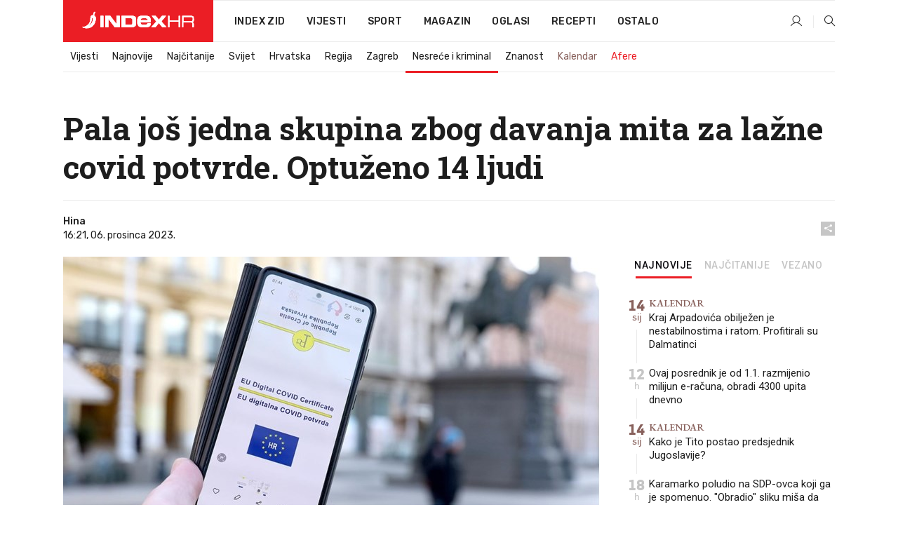

--- FILE ---
content_type: text/html; charset=utf-8
request_url: https://dev2.index.hr/vijesti/clanak/davali-mito-medicinskoj-sestri-iz-zagreba-za-lazne-covid-potvrde-optuzeno-14-ljudi/2518660.aspx
body_size: 26054
content:


<!DOCTYPE html>
<html lang="hr">
<head>
    <!--detect slow internet connection-->
<script type="text/javascript">
    var IS_SLOW_INTERNET = false;
    var SLOW_INTERNET_THRESHOLD = 5000;//ms
    var slowLoadTimeout = window.setTimeout(function () {
        IS_SLOW_INTERNET = true;
    }, SLOW_INTERNET_THRESHOLD);

    window.addEventListener('load', function () {
        window.clearTimeout(slowLoadTimeout);
    }, false);
</script>

    <meta charset="utf-8" />
    <meta name="viewport" content="width=device-width,height=device-height, initial-scale=1.0">
    <title>Pala još jedna skupina zbog davanja mita za lažne covid potvrde. Optuženo 14 ljudi - Index.hr</title>
    <!--todo: remove on production-->
    <meta name="description" content="UKUPNO je Uskok optužio šest skupina s ukupno 74 osumnjičenih zbog lažnih covid potvrda.">
    <meta property="fb:app_id" content="216060115209819">
    <meta name="robots" content="max-image-preview:large">
    <meta name="referrer" content="no-referrer-when-downgrade">

    <link rel="preload" href="//micro.rubiconproject.com/prebid/dynamic/26072.js" as="script" />
    <link rel="preload" href="https://pagead2.googlesyndication.com/tag/js/gpt.js" as="script" />

     <!--adblock detection-->
<script src="/Scripts/adblockDetect/ads.js"></script>
    

<script>
    window.constants = window.constants || {};
    window.constants.statsServiceHost = 'https://stats.index.hr';
    window.constants.socketsHost = 'https://dev-sockets.index.hr';
    window.constants.chatHost = 'https://dev3.index.hr';
    window.constants.interactiveHost = 'https://dev1.index.hr';
    window.constants.ssoAuthority = 'https://dev-sso.index.hr/';
</script>

    <link rel='preconnect' href='https://fonts.googleapis.com' crossorigin>
    <link href="https://fonts.googleapis.com/css2?family=Roboto+Slab:wght@400;500;700;800&family=Roboto:wght@300;400;500;700;900&family=Rubik:wght@300;400;500;600;700&family=EB+Garamond:wght@600;700;800" rel="preload" as="style">
    <link href="https://fonts.googleapis.com/css2?family=Roboto+Slab:wght@400;500;700;800&family=Roboto:wght@300;400;500;700;900&family=Rubik:wght@300;400;500;600;700&family=EB+Garamond:wght@600;700;800" rel="stylesheet">

    

        <link href="/Content/desktop-bundle.min.css?v=8788f7de-9b85-4e8f-b60f-d579d94194c7" rel="preload" as="style" />
        <link href="/Content/desktop-bundle.min.css?v=8788f7de-9b85-4e8f-b60f-d579d94194c7" rel="stylesheet" />

    <link href="/Scripts/desktop-bundle.min.js?v=8788f7de-9b85-4e8f-b60f-d579d94194c7" rel="preload" as="script" />
    <script src="/Scripts/desktop-bundle.min.js?v=8788f7de-9b85-4e8f-b60f-d579d94194c7"></script>

        <!--recover ads, if adblock detected-->
<!--adpushup recovery-->
<script data-cfasync="false" type="text/javascript">
    if (!accountService.UserHasPremium()) {
        (function (w, d) { var s = d.createElement('script'); s.src = '//delivery.adrecover.com/41144/adRecover.js'; s.type = 'text/javascript'; s.async = true; (d.getElementsByTagName('head')[0] || d.getElementsByTagName('body')[0]).appendChild(s); })(window, document);
    }
</script>


    <script>
        if (accountService.UserHasPremium()) {
            const style = document.createElement('style');
            style.textContent = `
                .js-slot-container,
                .js-slot-loader,
                .reserve-height {
                    display: none !important;
                }
            `;
            document.head.appendChild(style);
        }
    </script>

    
<script>
    !function (e, o, n, i) { if (!e) { e = e || {}, window.permutive = e, e.q = []; var t = function () { return ([1e7] + -1e3 + -4e3 + -8e3 + -1e11).replace(/[018]/g, function (e) { return (e ^ (window.crypto || window.msCrypto).getRandomValues(new Uint8Array(1))[0] & 15 >> e / 4).toString(16) }) }; e.config = i || {}, e.config.apiKey = o, e.config.workspaceId = n, e.config.environment = e.config.environment || "production", (window.crypto || window.msCrypto) && (e.config.viewId = t()); for (var g = ["addon", "identify", "track", "trigger", "query", "segment", "segments", "ready", "on", "once", "user", "consent"], r = 0; r < g.length; r++) { var w = g[r]; e[w] = function (o) { return function () { var n = Array.prototype.slice.call(arguments, 0); e.q.push({ functionName: o, arguments: n }) } }(w) } } }(window.permutive, "cd150efe-ff8f-4596-bfca-1c8765fae796", "b4d7f9ad-9746-4daa-b552-8205ef41f49d", { "consentRequired": true });
    window.googletag = window.googletag || {}, window.googletag.cmd = window.googletag.cmd || [], window.googletag.cmd.push(function () { if (0 === window.googletag.pubads().getTargeting("permutive").length) { var e = window.localStorage.getItem("_pdfps"); window.googletag.pubads().setTargeting("permutive", e ? JSON.parse(e) : []); var o = window.localStorage.getItem("permutive-id"); o && (window.googletag.pubads().setTargeting("puid", o), window.googletag.pubads().setTargeting("ptime", Date.now().toString())), window.permutive.config.viewId && window.googletag.pubads().setTargeting("prmtvvid", window.permutive.config.viewId), window.permutive.config.workspaceId && window.googletag.pubads().setTargeting("prmtvwid", window.permutive.config.workspaceId) } });
    
</script>
<script async src="https://b4d7f9ad-9746-4daa-b552-8205ef41f49d.edge.permutive.app/b4d7f9ad-9746-4daa-b552-8205ef41f49d-web.js"></script>


    

<script type="text/javascript" src="https://dev1.index.hr/js/embed/interactive.min.js"></script>
<script>
    var $inin = $inin || {};

    $inin.config = {
        log: false,
        enabled: false
    }

    var $ininque = $ininque || [];

    var userPPID = accountService.GetUserPPID();

    if (userPPID){
        $inin.setClientUserId(userPPID);
    }

    $inin.enable();
</script>

    <!-- Global site tag (gtag.js) - Google Analytics -->
<script type="didomi/javascript" async src="https://www.googletagmanager.com/gtag/js?id=G-5ZTNWH8GVX"></script>
<script>
    window.dataLayer = window.dataLayer || [];
    function gtag() { dataLayer.push(arguments); }
    gtag('js', new Date());

    gtag('config', 'G-5ZTNWH8GVX');
</script>

        <script src="https://freshatl.azurewebsites.net/js/fresh-atl.js" async></script>

    <script>
        var googletag = googletag || {};
        googletag.cmd = googletag.cmd || [];
    </script>

    
        


<!-- Make sure this is inserted before your GPT tag -->
<script>
    var amazonAdSlots = [];

    amazonAdSlots.push({
        slotID: 'DA_L',
        slotName: '/21703950087/DA_vijesti_L',
        sizes: [[300, 250]]
    });

    amazonAdSlots.push({
        slotID: 'DA_R',
        slotName: '/21703950087/DA_vijesti_R',
        sizes: [[300, 250]]
    });

    amazonAdSlots.push({
        slotID: 'DA3',
        slotName: '/21703950087/DA3_vijesti',
        sizes: [[300, 250], [300, 600]]
    });

    amazonAdSlots.push({
        slotID: 'DA4',
        slotName: '/21703950087/DA4_vijesti',
        sizes: [[970, 90], [728, 90], [970, 250]]
    });


            amazonAdSlots.push({
                slotID: 'dfp-DIA',
                slotName: '/21703950087/DIA_vijesti',
                sizes: [[761, 152], [760, 200], [300, 250], [620, 350], [760, 150]]
            });

            amazonAdSlots.push({
                slotID: 'DA4',
                slotName: '/21703950087/DA_long',
                sizes: [[300, 250]]
            });
        </script>



    

<script type="text/javascript">
    window.gdprAppliesGlobally = true; (function () {
        function a(e) {
            if (!window.frames[e]) {
                if (document.body && document.body.firstChild) { var t = document.body; var n = document.createElement("iframe"); n.style.display = "none"; n.name = e; n.title = e; t.insertBefore(n, t.firstChild) }
                else { setTimeout(function () { a(e) }, 5) }
            }
        } function e(n, r, o, c, s) {
            function e(e, t, n, a) { if (typeof n !== "function") { return } if (!window[r]) { window[r] = [] } var i = false; if (s) { i = s(e, t, n) } if (!i) { window[r].push({ command: e, parameter: t, callback: n, version: a }) } } e.stub = true; function t(a) {
                if (!window[n] || window[n].stub !== true) { return } if (!a.data) { return }
                var i = typeof a.data === "string"; var e; try { e = i ? JSON.parse(a.data) : a.data } catch (t) { return } if (e[o]) { var r = e[o]; window[n](r.command, r.parameter, function (e, t) { var n = {}; n[c] = { returnValue: e, success: t, callId: r.callId }; a.source.postMessage(i ? JSON.stringify(n) : n, "*") }, r.version) }
            }
            if (typeof window[n] !== "function") { window[n] = e; if (window.addEventListener) { window.addEventListener("message", t, false) } else { window.attachEvent("onmessage", t) } }
        } e("__tcfapi", "__tcfapiBuffer", "__tcfapiCall", "__tcfapiReturn"); a("__tcfapiLocator"); (function (e) {
            var t = document.createElement("script"); t.id = "spcloader"; t.type = "text/javascript"; t.async = true; t.src = "https://sdk.privacy-center.org/" + e + "/loader.js?target=" + document.location.hostname; t.charset = "utf-8"; var n = document.getElementsByTagName("script")[0]; n.parentNode.insertBefore(t, n)
        })("02757520-ed8b-4c54-8bfd-4a5f5548de98")
    })();</script>


<!--didomi-->
<!--end-->


    <script>
        googletag.cmd.push(function() {
                
    googletag.pubads().setTargeting('rubrika', 'vijesti');
    googletag.pubads().setTargeting('articleId', '2518660');
    googletag.pubads().setTargeting('Rijeci_iz_naslova', ["pala","jedna","skupina","zbog","davanja","mita","lažne","covid","potvrde","optuženo","ljudi"]);
    googletag.pubads().setTargeting('chat', 'no');
    googletag.pubads().setTargeting('paragrafX', '6');

    ;


            googletag.pubads().setTargeting('podrubrikaId', ["46"]);
        

            googletag.pubads().setTargeting('authorId', ["2175"]);
        

            googletag.pubads().setTargeting('tagId', ["4215","1084627","1094736","1143548"]);
        ;
        });
    </script>

    
<script>
    var mainIndexDomainPath = "https://www.index.hr" + window.location.pathname;

    googletag.cmd.push(function () {
        googletag.pubads().disableInitialLoad();
        googletag.pubads().enableSingleRequest();
        googletag.pubads().collapseEmptyDivs(true);
        googletag.pubads().setTargeting('projekt', 'index');
        googletag.pubads().setTargeting('referer', '');
        googletag.pubads().setTargeting('hostname', 'dev2.index.hr');
        googletag.pubads().setTargeting('ar_1', 'false');
        googletag.pubads().setTargeting('ab_test', '');
        googletag.pubads().setTargeting('prebid', 'demand manager');

        if ('cookieDeprecationLabel' in navigator) {
            navigator.cookieDeprecationLabel.getValue().then((label) => {
                googletag.pubads().setTargeting('TPC', label);
            });
        }
        else {
            googletag.pubads().setTargeting('TPC', 'none');
        }

    });

    googleTagService.AddSlotRenderEndedListener();
</script>
    <script type='text/javascript' src='//static.criteo.net/js/ld/publishertag.js'></script>

    <meta property="og:title" content="Pala jo&#x161; jedna skupina zbog davanja mita za la&#x17E;ne covid potvrde. Optu&#x17E;eno 14 ljudi" />
    <meta property="og:description" content="UKUPNO je Uskok optu&#x17E;io &#x161;est skupina s ukupno 74 osumnji&#x10D;enih zbog la&#x17E;nih covid potvrda." />
    <meta property="og:image" content="https://ip.index.hr/remote/bucket.index.hr/b/index/2e019355-7b65-478c-9e68-69442e30e79a.jpg?fb_wtrmrk=vijesti.jpg&amp;width=1200&amp;height=630&amp;mode=crop&amp;format=png" />
    <meta property="og:image:width" content="1200" />
    <meta property="og:image:height" content="630" />

    <meta name="twitter:card" content="summary_large_image">
    <meta name="twitter:site" content="@indexhr">
    <meta name="twitter:title" content="Pala jo&#x161; jedna skupina zbog davanja mita za la&#x17E;ne covid potvrde. Optu&#x17E;eno 14 ljudi">
    <meta name="twitter:description" content="UKUPNO je Uskok optu&#x17E;io &#x161;est skupina s ukupno 74 osumnji&#x10D;enih zbog la&#x17E;nih covid potvrda.">
    <meta name="twitter:image" content="https://ip.index.hr/remote/bucket.index.hr/b/index/2e019355-7b65-478c-9e68-69442e30e79a.jpg?fb_wtrmrk=vijesti.jpg&amp;width=1200&amp;height=630&amp;mode=crop&amp;format=png">

    <script type="application/ld&#x2B;json">
        {"@context":"https://schema.org","@type":"WebSite","name":"Index.hr","potentialAction":{"@type":"SearchAction","target":"https://www.index.hr/trazi.aspx?upit={search_term_string}","query-input":"required name=search_term_string"},"url":"https://www.index.hr/"}
    </script>
    <script type="application/ld&#x2B;json">
        {"@context":"https://schema.org","@type":"Organization","name":"Index.hr","sameAs":["https://www.facebook.com/index.hr/","https://twitter.com/indexhr","https://www.youtube.com/channel/UCUp6H4ko32XqnV_6MOPunBA"],"url":"https://www.index.hr/","logo":{"@type":"ImageObject","url":"https://www.index.hr/Content/img/logo/index_logo_112x112.png"}}
    </script>

    <!-- Meta Pixel Code -->
<script>
    !function (f, b, e, v, n, t, s) {
        if (f.fbq) return; n = f.fbq = function () {
            n.callMethod ?
                n.callMethod.apply(n, arguments) : n.queue.push(arguments)
        };
        if (!f._fbq) f._fbq = n; n.push = n; n.loaded = !0; n.version = '2.0';
        n.queue = []; t = b.createElement(e); t.async = !0;
        t.src = v; s = b.getElementsByTagName(e)[0];
        s.parentNode.insertBefore(t, s)
    }(window, document, 'script',
        'https://connect.facebook.net/en_US/fbevents.js');
    fbq('init', '1418122964915670');
    fbq('track', 'PageView');
</script>
<noscript>
    <img height="1" width="1" style="display:none"
         src="https://www.facebook.com/tr?id=1418122964915670&ev=PageView&noscript=1" />
</noscript>
<!-- End Meta Pixel Code -->


    <script src="https://apetite.index.hr/bundles/apetite.js"></script>
    <script>
        var apetite = new AnalyticsPetite({ host: 'https://apetite.index.hr' });
        
                        apetite.setCategory('vijesti');
                        apetite.setArticleId('a-2518660');

        apetite.collect();
    </script>

    
    <link href="/Content/bootstrap-rating.css" rel="stylesheet" />
    <script async src='https://www.google.com/recaptcha/api.js'></script>

        <link rel="canonical" href="https://dev2.index.hr/vijesti/clanak/davali-mito-medicinskoj-sestri-iz-zagreba-za-lazne-covid-potvrde-optuzeno-14-ljudi/2518660.aspx">
        <link rel="alternate" href="https://dev2.index.hr/mobile/vijesti/clanak/davali-mito-medicinskoj-sestri-iz-zagreba-za-lazne-covid-potvrde-optuzeno-14-ljudi/2518660.aspx">

    <link rel="og:url" href="https://dev2.index.hr/clanak.aspx?id=2518660">


        <link rel="amphtml" href="https://dev2.index.hr/amp/vijesti/clanak/davali-mito-medicinskoj-sestri-iz-zagreba-za-lazne-covid-potvrde-optuzeno-14-ljudi/2518660.aspx">

    <meta property="og:type" content="article" />
    <meta property="og:url" content="https://dev2.index.hr/clanak.aspx?id=2518660">

    <script type="application/ld&#x2B;json">
        {"@context":"https://schema.org","@type":"WebPage","name":"Pala još jedna skupina zbog davanja mita za lažne covid potvrde. Optuženo 14 ljudi","description":"UKUPNO je Uskok optužio šest skupina s ukupno 74 osumnjičenih zbog lažnih covid potvrda.","url":"https://www.index.hr/","publisher":{"@type":"Organization","name":"Index.hr","sameAs":["https://www.facebook.com/index.hr/","https://twitter.com/indexhr","https://www.youtube.com/channel/UCUp6H4ko32XqnV_6MOPunBA"],"url":"https://www.index.hr/","logo":{"@type":"ImageObject","url":"https://www.index.hr/Content/img/logo/index_logo_112x112.png"}}}
    </script>
    <script type="application/ld&#x2B;json">
        {"@context":"https://schema.org","@type":"BreadcrumbList","itemListElement":[{"@type":"ListItem","name":"Index.hr","item":{"@type":"Thing","@id":"https://www.index.hr"},"position":1},{"@type":"ListItem","name":"Vijesti","item":{"@type":"Thing","@id":"https://www.index.hr/vijesti"},"position":2},{"@type":"ListItem","name":"Nesreće i kriminal","item":{"@type":"Thing","@id":"https://www.index.hr/vijesti/rubrika/nesrece-i-kriminal/46.aspx"},"position":3},{"@type":"ListItem","name":"Pala još jedna skupina zbog davanja mita za lažne covid potvrde. Optuženo 14 ljudi","item":{"@type":"Thing","@id":"https://www.index.hr/vijesti/clanak/davali-mito-medicinskoj-sestri-iz-zagreba-za-lazne-covid-potvrde-optuzeno-14-ljudi/2518660.aspx"},"position":4}]}
    </script>
    <script type="application/ld&#x2B;json">
        {"@context":"https://schema.org","@type":"NewsArticle","name":"Pala još jedna skupina zbog davanja mita za lažne covid potvrde. Optuženo 14 ljudi","description":"UKUPNO je Uskok optužio šest skupina s ukupno 74 osumnjičenih zbog lažnih covid potvrda.","image":{"@type":"ImageObject","url":"https://ip.index.hr/remote/bucket.index.hr/b/index/2e019355-7b65-478c-9e68-69442e30e79a.jpg","height":664,"width":1200},"mainEntityOfPage":{"@type":"WebPage","name":"Pala još jedna skupina zbog davanja mita za lažne covid potvrde. Optuženo 14 ljudi","description":"UKUPNO je Uskok optužio šest skupina s ukupno 74 osumnjičenih zbog lažnih covid potvrda.","url":"https://www.index.hr/vijesti/clanak/davali-mito-medicinskoj-sestri-iz-zagreba-za-lazne-covid-potvrde-optuzeno-14-ljudi/2518660.aspx","publisher":{"@type":"Organization","name":"Index.hr","sameAs":["https://www.facebook.com/index.hr/","https://twitter.com/indexhr","https://www.youtube.com/channel/UCUp6H4ko32XqnV_6MOPunBA"],"url":"https://www.index.hr/","logo":{"@type":"ImageObject","url":"https://www.index.hr/Content/img/logo/index_logo_112x112.png"}}},"url":"https://www.index.hr/vijesti/clanak/davali-mito-medicinskoj-sestri-iz-zagreba-za-lazne-covid-potvrde-optuzeno-14-ljudi/2518660.aspx","author":{"@type":"Organization","name":"Index.hr","sameAs":["https://www.facebook.com/index.hr/","https://twitter.com/indexhr","https://www.youtube.com/channel/UCUp6H4ko32XqnV_6MOPunBA"],"url":"https://www.index.hr/","logo":{"@type":"ImageObject","url":"https://www.index.hr/Content/img/logo/index_logo_112x112.png"}},"dateModified":"2023-12-06","datePublished":"2023-12-06","headline":"Pala još jedna skupina zbog davanja mita za lažne covid potvrde. Optuženo 14 ljudi","isAccessibleForFree":true,"keywords":"USKOK, covid potvrde, lažne covid potvrde, mito covid potvrde","publisher":{"@type":"Organization","name":"Index.hr","sameAs":["https://www.facebook.com/index.hr/","https://twitter.com/indexhr","https://www.youtube.com/channel/UCUp6H4ko32XqnV_6MOPunBA"],"url":"https://www.index.hr/","logo":{"@type":"ImageObject","url":"https://www.index.hr/Content/img/logo/index_logo_112x112.png"}},"isPartOf":{"@type":["NewsArticle"],"name":"Index.hr","productID":"CAoiEN-u-SQZulOA8lpEXJtZjRU:index_premium"}}
    </script>

    <script src="https://cdnjs.cloudflare.com/ajax/libs/fingerprintjs2/1.6.1/fingerprint2.min.js"></script>

        <link rel="preload" as="image" imagesrcset="https://ip.index.hr/remote/bucket.index.hr/b/index/2e019355-7b65-478c-9e68-69442e30e79a.jpg?width=765&amp;height=423">

        <script type="text/javascript">
            window._taboola = window._taboola || [];
            _taboola.push({ article: 'auto' });
            !function (e, f, u, i) {
                if (!document.getElementById(i)) {
                    e.async = 1;
                    e.src = u;
                    e.id = i;
                    f.parentNode.insertBefore(e, f);
                }
            }(document.createElement('script'),
                document.getElementsByTagName('script')[0],
                '//cdn.taboola.com/libtrc/indexhr-en/loader.js',
                'tb_loader_script');
            if (window.performance && typeof window.performance.mark == 'function') { window.performance.mark('tbl_ic'); }
        </script>

    <script>
        bridPlayerService.AddKeyValueIntoMacros('rubrika', 'vijesti');
        bridPlayerService.AddKeyValueIntoMacros('projekt', 'index');
    </script>

</head>
<body>
    <script>
    window.fbAsyncInit = function () {
        FB.init({
            appId: '216060115209819',
            xfbml: true,
            version: 'v19.0'
        });
    };
</script>
<script async defer crossorigin="anonymous" src="https://connect.facebook.net/hr_HR/sdk.js"></script>
    <!--OpenX-->
<iframe src="//u.openx.net/w/1.0/pd?ph=&cb=1c13b0dc-0cd0-4578-8d12-8e52e80a979f&gdpr=1&gdpr_consent=2" style="display:none;width:0;height:0;border:0; border:none;"></iframe>

        




    <div class="main-container no-padding main-content-bg">
                

<div class="google-billboard-top">
    <!-- /21703950087/DB1 -->
    <div id='DB1' class="js-slot-container" data-css-class="google-box bottom-margin-60">
        <script>
            googletag.cmd.push(function () {
                googletag.defineSlot('/21703950087/DB1', [[970, 250], [970, 500], [970, 90], [728, 90], [800, 250], [1, 1]], 'DB1').addService(googletag.pubads());

                googletag.display('DB1');
            });
        </script>
    </div>
</div>

    </div>

    


<header class="main-menu-container">
    <div class="float-menu no-height" style="" menu-fix-top>
        <div class="main-container no-height clearfix">
            <div class="main-menu no-height">
                    <h1 class="js-logo logo vijesti-gradient-bg">
                        <img class="main" src="/Content/img/logo/index_main.svg" alt="index.hr" />
                        <img class="small" src="/Content/img/logo/paprika_logo.svg" alt="index.hr" />
                        <a class="homepage-link" href="/" title="index.hr"> </a>
                    </h1>
                <nav class="menu-holder clearfix" aria-label="Glavna navigacija">
                    <ul>
                        <li>
                            <a class="main-text-hover no-drop" href="/zid"> Index Zid</a>
                        </li>

                        <li>
                            <a class="vijesti-text-hover" href="/vijesti">
                                Vijesti
                            </a>
                        </li>
                        <li>
                            <a class="sport-text-hover" href="/sport">
                                Sport
                            </a>
                        </li>
                        <li class="menu-drop">
                            <span class="expandable magazin-text-hover">Magazin</span>
                            <ul class="dropdown-content display-none">
                                <li class="magazin-bg-hover">
                                    <a href="/magazin">
                                        Magazin
                                    </a>
                                </li>
                                <li class="shopping-bg-gradient-hover">
                                    <a href="/shopping">
                                        Shopping
                                    </a>
                                </li>
                                <li class="ljubimci-bg-hover">
                                    <a href="/ljubimci">
                                        Ljubimci
                                    </a>
                                </li>
                                <li class="food-bg-hover">
                                    <a href="/food">
                                        Food
                                    </a>
                                </li>
                                <li class="mame-bg-hover">
                                    <a href="/mame">
                                        Mame
                                    </a>
                                </li>
                                <li class="auto-bg-gradient-hover">
                                    <a href="/auto">
                                        Auto
                                    </a>
                                </li>
                                <li class="fit-bg-hover">
                                    <a href="/fit">
                                        Fit
                                    </a>
                                </li>
                                <li class="chill-bg-hover">
                                    <a href="/chill">
                                        Chill
                                    </a>
                                </li>
                                <li class="horoskop-bg-hover">
                                    <a href="/horoskop">
                                        Horoskop
                                    </a>
                                </li>
                            </ul>
                        </li>
                        <li>
                            <a class="oglasi-text-hover" href="https://www.index.hr/oglasi">
                                Oglasi
                            </a>
                        </li>
                        <li>
                            <a class="recepti-text-hover" href="https://recepti.index.hr">
                                Recepti
                            </a>
                        </li>
                        <li class="menu-drop">
                            <span class="expandable">Ostalo</span>
                            <ul class="dropdown-content ostalo display-none">
                                <li class="main-bg-hover">
                                    <a href="https://jobs.index.hr/">
                                        Zaposli se na Indexu
                                    </a>
                                </li>
                                <li class="lajkhr-bg-hover">
                                    <a href="https://www.index.hr/lajk/">
                                        Lajk.hr
                                    </a>
                                </li>
                                <li class="vjezbe-bg-hover">
                                    <a href="https://vjezbe.index.hr">
                                        Vježbe
                                    </a>
                                </li>
                                <li class="main-bg-hover">
                                    <a href="/info/tecaj">
                                        Tečaj
                                    </a>
                                </li>
                                <li class="main-bg-hover">
                                    <a href="/info/tv">
                                        TV program
                                    </a>
                                </li>
                                <li class="main-bg-hover">
                                    <a href="/info/kino">
                                        Kino
                                    </a>
                                </li>
                                <li class="main-bg-hover">
                                    <a href="/info/vrijeme">
                                        Vrijeme
                                    </a>
                                </li>
                                <li class="kalendar-bg-hover">
                                    <a href="/kalendar">
                                        Kalendar
                                    </a>
                                </li>
                            </ul>
                        </li>
                    </ul>
                    <ul class="right-part">
                        <li id="login-menu" class="menu-drop">
                            


<div id="menu-login"
     v-scope
     v-cloak
     @mounted="onLoad">
    <div v-if="userInfo !== null && userInfo.IsLoggedIn === true">
        <div class="user-menu expandable no-padding">
            <div v-if="userInfo.ProfileImage === null" class="initials-holder separator center-aligner">
                <div class="initials center-aligner">
                    {{userInfo.Initials}}
                </div>
                <div class="user-firstname">
                    {{userInfo.FirstName}}
                </div>
            </div>

            <div v-if="userInfo.ProfileImage !== null" class="avatar separator center-aligner">
                <img :src="'https://ip.index.hr/remote/bucket.index.hr/b/index/' + userInfo.ProfileImage + '?width=20&height=20&mode=crop'" />
                <div class="user-firstname">
                    {{userInfo.FirstName}}
                </div>
            </div>
        </div>
        <ul class="dropdown-content display-none">
            <li class="main-bg-hover">
                <a href="/profil">Moj profil</a>
            </li>
            <li class="main-bg-hover">
                <a :href="'https://dev-sso.index.hr/' + 'account/dashboard?redirect_hint=' + 'https%3A%2F%2Fdev2.index.hr%2Fvijesti%2Fclanak%2Fdavali-mito-medicinskoj-sestri-iz-zagreba-za-lazne-covid-potvrde-optuzeno-14-ljudi%2F2518660.aspx'">Upravljanje računom</a>
            </li>
            <li class="main-bg-hover">
                <a @click="logout">Odjavite se</a>
            </li>
        </ul>
    </div>

    <div v-if="userInfo === null || userInfo.IsLoggedIn === false" @click="login" class="user-menu no-padding">
        <div class="login-btn separator">
            <i class="index-user-alt"></i>
        </div>
    </div>
</div>

<script>
    PetiteVue.createApp({
        userInfo: {},
        onLoad() {
            var self = this;

            var userInfoCookie = accountService.GetUserInfo();

            var userHasPremium = accountService.UserHasPremium();
            googleEventService.CreateCustomEventGA4("user_data", "has_premium", userHasPremium);

            if (userInfoCookie != null) {
                if (userInfoCookie.HasPremium === undefined) {
                    accountService.DeleteMetaCookie();

                    accountService.CreateMetaCookie()
                    .then(function (response) {
                        self.userInfo = accountService.GetUserInfo();
                    });
                }
                else if (userInfoCookie.IsLoggedIn === true) {
                    userApiService.getPremiumStatus()
                    .then(function (response) {
                        if (response.data.HasPremium != userInfoCookie.HasPremium) {
                            accountService.DeleteMetaCookie();

                            accountService.CreateMetaCookie()
                            .then(function (response) {
                                self.userInfo = accountService.GetUserInfo();
                            });
                        }
                    });
                }
                else {
                    self.userInfo = accountService.GetUserInfo();
                }
            }
            else {
                accountService.CreateMetaCookie()
                .then(function (response) {
                    self.userInfo = accountService.GetUserInfo();
                });
            }
        },
        login() {
            globalDirectives.ShowLoginPopup()
        },
        logout() {
            accountService.Logout('/profil/odjava')
        }
    }).mount("#menu-login");
</script>

                        </li>
                        <li>
                            <a href="/trazi.aspx" class="menu-icon btn-open-search"><i class="index-magnifier"></i></a>
                        </li>
                    </ul>
                </nav>
            </div>
        </div>
    </div>

        


    <div class="sub-menu-container main-container">
        <div class="sub-menu-holder scroll-menu-arrows-holder" data-animate-width="200">
            <ul class="sub-menu scroll-menu clearfix">
                    <li class="sub-menu-item scroll-menu-item vijesti-border-bottom ">
                        <a class="" href="/vijesti">Vijesti</a>
                    </li>
                    <li class="sub-menu-item scroll-menu-item vijesti-border-bottom ">
                        <a class="" href="/najnovije?kategorija=3">Najnovije</a>
                    </li>
                    <li class="sub-menu-item scroll-menu-item vijesti-border-bottom ">
                        <a class="" href="/najcitanije?kategorija=3">Naj&#x10D;itanije</a>
                    </li>
                    <li class="sub-menu-item scroll-menu-item vijesti-border-bottom ">
                        <a class="" href="/vijesti/rubrika/svijet/23.aspx">Svijet</a>
                    </li>
                    <li class="sub-menu-item scroll-menu-item vijesti-border-bottom ">
                        <a class="" href="/vijesti/rubrika/hrvatska/22.aspx">Hrvatska</a>
                    </li>
                    <li class="sub-menu-item scroll-menu-item vijesti-border-bottom ">
                        <a class="" href="/vijesti/rubrika/regija/1540.aspx">Regija</a>
                    </li>
                    <li class="sub-menu-item scroll-menu-item vijesti-border-bottom ">
                        <a class="" href="/vijesti/rubrika/zagreb/1553.aspx">Zagreb</a>
                    </li>
                    <li class="sub-menu-item scroll-menu-item vijesti-border-bottom active">
                        <a class="" href="/vijesti/rubrika/nesrece-i-kriminal/46.aspx">Nesre&#x107;e i kriminal</a>
                    </li>
                    <li class="sub-menu-item scroll-menu-item vijesti-border-bottom ">
                        <a class="" href="/vijesti/rubrika/znanost/1722.aspx">Znanost</a>
                    </li>
                    <li class="sub-menu-item scroll-menu-item vijesti-border-bottom ">
                        <a class="kalendar-text kalendar-text-hover" href="/kalendar">Kalendar</a>
                    </li>
                    <li class="sub-menu-item scroll-menu-item vijesti-border-bottom ">
                        <a class="vijesti-text vijesti-text-hover" href="/afere">Afere</a>
                    </li>
            </ul>
            <div class="scroll-menu-arrows display-none">
                <div class="navigation-arrow left-arrow disabled vijesti-text-hover"><i class="index-arrow-left"></i></div>
                <div class="navigation-arrow right-arrow disabled vijesti-text-hover"><i class="index-arrow-right"></i></div>
            </div>
        </div>
    </div>

</header>


        <div class="dfp-left-column">
            

<!-- /21703950087/D_sky_L -->
<div id='D_sky_L' class="js-slot-container" data-css-class="google-box">
    <script>
        googletag.cmd.push(function () {
            googletag.defineSlot('/21703950087/D_sky_L', [[300, 600], [160, 600]], 'D_sky_L').addService(googletag.pubads());
            googletag.display('D_sky_L');
        });
    </script>
</div>
        </div>

    <main>
        







    


<div class="js-slot-container" data-has-close-btn="true">
    <div class="js-slot-close-btn dfp-close-btn dfp-close-btn-fixed display-none">
        <div class="close-btn-creative">
            <i class="index-close"></i>
        </div>
    </div>

    <!-- /21703950087/D_sticky -->
    <div id='D_sticky' class="js-slot-holder" data-css-class="google-box bottom-sticky">
        <script>
            googletag.cmd.push(function () {
                googletag.defineSlot('/21703950087/D_sticky_all', [[1200, 150], [728, 90], [970, 250], [970, 90], [1, 1]], 'D_sticky').addService(googletag.pubads());

                googletag.display('D_sticky');
            });
        </script>
    </div>
</div>



<style>
    .main-container {
        max-width: 1140px;
    }

    .dfp-left-column {
        margin-right: 570px;
    }

    .dfp-right-column {
        margin-left: 570px;
    }
</style>

<article class="article-container"  data-breakrows="6" data-author="[2175]">
    <div class="article-header-code">
        
    </div>

    <div class="article-holder main-container main-content-bg ">






        <header class="article-title-holder">
            


<h1 class="vijesti-text-parsed title js-main-title">
    Pala još jedna skupina zbog davanja mita za lažne covid potvrde. Optuženo 14 ljudi
</h1>

<div class="article-info flex">
    <div class="author-holder flex">

        <div class="flex-1">
                <div class="author-name flex">
                    Hina

                </div>

            <div>
                16:21, 06. prosinca 2023.
            </div>
        </div>
    </div>
    <div class="social-holder flex">
        <div class="other"><i class="index-share"></i></div>
        


<div class="share-buttons-holder display-none clearfix">
    <div class="facebook-bg share-button" share-button data-share-action="facebook" data-article-id="2518660" data-facebook-url="https://dev2.index.hr/clanak.aspx?id=2518660">
        <i class="index-facebook"></i>
    </div>

    <script type="text/javascript" async src="https://platform.twitter.com/widgets.js"></script>
    <a class="share-button x-bg" share-button data-share-action="twitter" data-article-id="2518660" href="https://twitter.com/intent/tweet?url=https://dev2.index.hr/clanak.aspx?id=2518660&via=indexhr&text=Pala jo&#x161; jedna skupina zbog davanja mita za la&#x17E;ne covid potvrde. Optu&#x17E;eno 14 ljudi&size=large">
        <i class="index-x"></i>
    </a>

    <script type="text/javascript" async defer src="//assets.pinterest.com/js/pinit.js"></script>

    <a class="share-button pinterest-bg pin-it-button" share-button data-share-action="pinterest" data-article-id="2518660" href="http://pinterest.com/pin/create/button/?url=https://dev2.index.hr/clanak.aspx?id=2518660&media=https://ip.index.hr/remote/bucket.index.hr/b/index/2e019355-7b65-478c-9e68-69442e30e79a.jpg&description=Pala jo&#x161; jedna skupina zbog davanja mita za la&#x17E;ne covid potvrde. Optu&#x17E;eno 14 ljudi" data-pin-custom="true">
        <i class="index-pinterest"></i>
    </a>

    <a class="share-button gplus-bg" share-button data-share-action="gplus" data-article-id="2518660" href="https://plus.google.com/share?url=https://dev2.index.hr/clanak.aspx?id=2518660" onclick="javascript:window.open(this.href,'', 'menubar=no,toolbar=no,resizable=yes,scrollbars=yes,height=600,width=400');return false;">
        <i class="index-gplus"></i>
    </a>

    <a class="share-button linkedin-bg" share-button data-share-action="linkedin" data-article-id="2518660" href="https://www.linkedin.com/shareArticle?mini=true&url=https://dev2.index.hr/clanak.aspx?id=2518660&title=Pala jo&#x161; jedna skupina zbog davanja mita za la&#x17E;ne covid potvrde. Optu&#x17E;eno 14 ljudi&summary=UKUPNO je Uskok optu&#x17E;io &#x161;est skupina s ukupno 74 osumnji&#x10D;enih zbog la&#x17E;nih covid potvrda.&source=Index.hr" onclick="javascript:window.open(this.href,'', 'menubar=no,toolbar=no,resizable=yes,scrollbars=yes,height=400,width=600');return false;">
        <i class="index-linkedIn"></i>
    </a>

    <a class="share-button mail-bg" share-button data-share-action="mail" data-article-id="2518660" href="mailto:?subject=Pala jo&#x161; jedna skupina zbog davanja mita za la&#x17E;ne covid potvrde. Optu&#x17E;eno 14 ljudi&body=https%3A%2F%2Fdev2.index.hr%2Fclanak.aspx%3Fid%3D2518660" target="_blank">
        <i class="index-mail"></i>
    </a>

    <div class="share-button btn-close">
        <i class="index-close"></i>
    </div>
</div>
    </div>
</div>


        </header>

        <div class="top-part flex">
            <div class="left-part">
                        

<figure class="img-container">
        <div class="img-holder" style="padding-bottom: 55.29%;">
            <img class="img-responsive" src="https://ip.index.hr/remote/bucket.index.hr/b/index/2e019355-7b65-478c-9e68-69442e30e79a.jpg?width=765&amp;height=423" alt="Pala jo&#x161; jedna skupina zbog davanja mita za la&#x17E;ne covid potvrde. Optu&#x17E;eno 14 ljudi" />
        </div>

        <figcaption class="main-img-desc clearfix">
            <span></span>
                <span class="credits">Ilustracija: Patrik Macek/PIXSELL</span>
        </figcaption>
</figure>

                <div class="content-holder">

                    <div class="text-holder">
                            

<section class="text vijesti-link-underline js-smartocto" aria-label="Tekst članka">
    <p>USKOK je nakon provedene istrage, pred zagrebačkim Županijskim sudom, podigao optužnicu protiv još jedne skupine od 14 osumnjičenih zbog davanja mita za izdavanje lažnih potvrda o cijepljenju protiv covida.</p>

<p>Okrivljenici se terete da su od kolovoza do listopada 2021. preko posrednika zatražili od medicinske sestre Doma zdravlja Zagreb – Zapad da u informacijski sustav Ministarstva zdravstva neistinito upiše da su cijepljeni.</p>

<h3>Medicinska sestra u informacijski sustav neosnovano upisala da su okrivljenici cijepljeni</h3>

<p>Nakon toga je posrednik medicinskoj sestri predao osobne podatke okrivljenika i najmanje 100 eura koje je prethodno pribavio od njih, a medicinska sestra je zatim u informacijski sustav neosnovano upisala da su okrivljenici cijepljeni, naveo je Uskok.</p>

<div class="js-slot-container reserve-height-with-disclaimer" data-css-class="dfp-inarticle" data-disclaimer="true" data-css-remove-after-render="reserve-height-with-disclaimer">
        <div class="js-slot-loader main-loader center-aligner">
            <div class="loader-animation"><div></div><div></div><div></div><div></div></div>
        </div>

    <span class="js-slot-disclaimer ad-unit-text display-none">
        Tekst se nastavlja ispod oglasa
    </span>

    <div class="flex no-margin double">
        <!-- /21703950087/DA_L -->
        <div id="DA_L" class="no-margin">
            <script>
                googletag.cmd.push(function () {
                    var slot = googletag.defineSlot('/21703950087/DA_L', [[320, 180], [300, 170], [250, 250], [200, 200], [320, 100], [300, 250], [300, 100], [300, 50], [1, 1]], 'DA_L').addService(googletag.pubads());

                    if ('True' == 'True') {
                        slot.setCollapseEmptyDiv(true, false);
                    }

                    googletag.display('DA_L');
                });
            </script>
        </div>

        <!-- /21703950087/DA_R -->
        <div id="DA_R" class="no-margin">
            <script>
                googletag.cmd.push(function () {
                    var slot = googletag.defineSlot('/21703950087/DA_R', [[320, 180], [300, 170], [250, 250], [200, 200], [320, 100], [300, 250], [300, 100], [300, 50], [1, 1]], 'DA_R').addService(googletag.pubads());

                    if ('True' == 'True') {
                        slot.setCollapseEmptyDiv(true, false);
                    }

                    googletag.display('DA_R');
                });
            </script>
        </div>
    </div>
</div>


<p>U Uskoku ističu da su na temelju tih upisa okrivljenici potom neosnovano ishodili EU digitalne covid potvrde. Tužiteljstvo je u rujnu prošle godine zbog davanja mita za neistinit upis cijepljenja za covid pokrenulo istragu protiv ukupno 243 osobe, a među osumnjičenima se našao i niz osoba iz javnog života.</p>

<h3>Ukupno je Uskok optužio šest skupina s ukupno 74 osumnjičenih zbog covid potvrda</h3>

<p>Uključujući današnju&nbsp;optužnicu&nbsp;Uskok je od sredine studenoga optužio šest skupina s ukupno 74&nbsp;osumnjičenih.</p>

<p>Za podmićivanje službene ili odgovorne osobe da unutar ili izvan granica svoje ovlasti obavi službenu ili drugu radnju koju ne bi smjela obaviti, zakon predviđa zatvorsku kaznu od jedne do osam godina zatvora.</p>

</section>


                        

<div class="article-report-container ">
    <div class="article-report-trigger" data-article-id="2518660">
        <div class="bullet-send-report-icon">
            <i class="index-send"></i>
        </div>
        Znate li nešto više o temi ili želite prijaviti grešku u tekstu? Kliknite <strong>ovdje</strong>.
        </div>
    <div class="popup-holder report-holder display-none">
        <div class="loading-container">
            <span class="img-helper"></span>
            <img src="/Content/img/loader_40px.gif" />
        </div>
    </div>
</div>

                        

<div class="article-call-to-action js-article-call-to-action">
    <div class="subtitle flex text-uppercase vijesti-text">
        <div class="flex first-part">
            <div class="subtitle__logo js-article-call-to-action-logo">Ovo je <i class="index-logo"></i>.</div>
            <div class="subtitle__nation js-article-call-to-action-nation">Homepage nacije.</div>
        </div>
        <div class="subtitle__visitors js-article-call-to-action-visitors" data-text="85.752 čitatelja danas."></div>
    </div>
    <div class="bullets">
        <div class="bullet-send-report-icon">
            <i class="index-send"></i>
        </div>
        Imate važnu priču? Javite se na <strong>desk@index.hr</strong> ili klikom <strong><a class="vijesti-text-hover" href="/posaljite-pricu?index_ref=article_vazna_prica">ovdje</a></strong>. Atraktivne fotografije i videe plaćamo.
    </div>
    <div class="bullets">
        <div class="bullet-send-report-icon">
            <i class="index-send"></i>
        </div>
        Želite raditi na Indexu? Prijavite se <strong><a class="vijesti-text-hover" href="https://jobs.index.hr?index_ref=article_index_jobs" target="_blank">ovdje</a></strong>.
    </div>
</div>

                        





                            

<!-- /21703950087/DIA -->
<div id="DIA" class="js-slot-container" data-css-class="google-box margin-top-20 top-padding border-top">
    <script>
        googletag.cmd.push(function () {
            googletag.defineSlot('/21703950087/DIA', [[300, 250], [336, 280], [620, 350], [760, 150], [760, 200], [761, 152], [1, 1], 'fluid'], 'DIA').addService(googletag.pubads());
            googletag.display('DIA');
        });
    </script>
</div>


                        


<div class="reactions-container clearfix">
    <div class="social-holder social-bottom flex">
        <div class="other"><i class="index-share"></i></div>
        


<div class="share-buttons-holder display-none clearfix">
    <div class="facebook-bg share-button" share-button data-share-action="facebook" data-article-id="2518660" data-facebook-url="https://dev2.index.hr/clanak.aspx?id=2518660">
        <i class="index-facebook"></i>
    </div>

    <script type="text/javascript" async src="https://platform.twitter.com/widgets.js"></script>
    <a class="share-button x-bg" share-button data-share-action="twitter" data-article-id="2518660" href="https://twitter.com/intent/tweet?url=https://dev2.index.hr/clanak.aspx?id=2518660&via=indexhr&text=Pala jo&#x161; jedna skupina zbog davanja mita za la&#x17E;ne covid potvrde. Optu&#x17E;eno 14 ljudi&size=large">
        <i class="index-x"></i>
    </a>

    <script type="text/javascript" async defer src="//assets.pinterest.com/js/pinit.js"></script>

    <a class="share-button pinterest-bg pin-it-button" share-button data-share-action="pinterest" data-article-id="2518660" href="http://pinterest.com/pin/create/button/?url=https://dev2.index.hr/clanak.aspx?id=2518660&media=https://ip.index.hr/remote/bucket.index.hr/b/index/2e019355-7b65-478c-9e68-69442e30e79a.jpg&description=Pala jo&#x161; jedna skupina zbog davanja mita za la&#x17E;ne covid potvrde. Optu&#x17E;eno 14 ljudi" data-pin-custom="true">
        <i class="index-pinterest"></i>
    </a>

    <a class="share-button gplus-bg" share-button data-share-action="gplus" data-article-id="2518660" href="https://plus.google.com/share?url=https://dev2.index.hr/clanak.aspx?id=2518660" onclick="javascript:window.open(this.href,'', 'menubar=no,toolbar=no,resizable=yes,scrollbars=yes,height=600,width=400');return false;">
        <i class="index-gplus"></i>
    </a>

    <a class="share-button linkedin-bg" share-button data-share-action="linkedin" data-article-id="2518660" href="https://www.linkedin.com/shareArticle?mini=true&url=https://dev2.index.hr/clanak.aspx?id=2518660&title=Pala jo&#x161; jedna skupina zbog davanja mita za la&#x17E;ne covid potvrde. Optu&#x17E;eno 14 ljudi&summary=UKUPNO je Uskok optu&#x17E;io &#x161;est skupina s ukupno 74 osumnji&#x10D;enih zbog la&#x17E;nih covid potvrda.&source=Index.hr" onclick="javascript:window.open(this.href,'', 'menubar=no,toolbar=no,resizable=yes,scrollbars=yes,height=400,width=600');return false;">
        <i class="index-linkedIn"></i>
    </a>

    <a class="share-button mail-bg" share-button data-share-action="mail" data-article-id="2518660" href="mailto:?subject=Pala jo&#x161; jedna skupina zbog davanja mita za la&#x17E;ne covid potvrde. Optu&#x17E;eno 14 ljudi&body=https%3A%2F%2Fdev2.index.hr%2Fclanak.aspx%3Fid%3D2518660" target="_blank">
        <i class="index-mail"></i>
    </a>

    <div class="share-button btn-close">
        <i class="index-close"></i>
    </div>
</div>
    </div>
</div>

                            


<nav class="tags-holder" aria-label="Tagovi">
		<a href="/tag/4215/uskok.aspx"
		   class="vijesti-bg-hover tag-item ">
			<span class="vijesti-text hashtag">#</span>USKOK
		</a>
		<a href="/tag/1084627/covid-potvrde.aspx"
		   class="vijesti-bg-hover tag-item ">
			<span class="vijesti-text hashtag">#</span> covid potvrde
		</a>
		<a href="/tag/1094736/lazne-covid-potvrde.aspx"
		   class="vijesti-bg-hover tag-item ">
			<span class="vijesti-text hashtag">#</span> la&#x17E;ne covid potvrde
		</a>
		<a href="/tag/1143548/mito-covid-potvrde.aspx"
		   class="vijesti-bg-hover tag-item ">
			<span class="vijesti-text hashtag">#</span> mito covid potvrde
		</a>

</nav>
                    </div>
                </div>
            </div>
            <aside class="right-part direction-column flex" aria-label="Najnoviji članci">
                <div>
                        

<!-- /21703950087/Box1 -->
<div id='Box1' class="js-slot-container" data-css-class="google-box bottom-margin-50">
    <script>
        googletag.cmd.push(function () {
            googletag.defineSlot('/21703950087/Box1', [[300, 170], [250, 250], [200, 200], [160, 600], [300, 250], [300, 100], [300, 600], [300, 50], [1, 1], 'fluid'], 'Box1').addService(googletag.pubads());

            googletag.display('Box1');
        });
    </script>
</div>



                    

<div class="timeline-side">
    <ul class="nav timeline-tab" timeline-tab role="tablist" data-category="vijesti" data-category-id="3">
        <li role="presentation" class="active latest"><a href="#tab-content-latest" aria-controls="tab-content-latest" role="tab" data-toggle="tab"> Najnovije</a></li>
        <li role="presentation" class="most-read"><a href="#tab-content-most-read" aria-controls="tab-content-most-read" role="tab" data-toggle="tab"> Najčitanije</a></li>
        <li role="presentation" class="related"><a href="#tab-content-related" data-id="tab-content-related" aria-controls="tab-content-related" role="tab" data-toggle="tab"> Vezano</a></li>
        <hr class="vijesti-bg" />
    </ul>
    <div class="tab-content">
        <div role="tabpanel" class="tab-pane active" id="tab-content-latest">
            


    <div class="timeline-content latest">
        <ul>
                <li>
                    <article class="flex">
                            <div class="side-content text-center kalendar-text">
                                <span class="num">14</span>
                                <span class="desc">sij</span>
                            </div>
                            <div class="title-box ">
                                <a class="kalendar-text-hover" href="/vijesti/clanak/kraj-arpadovica-obiljezen-je-nestabilnostima-i-ratom-profitirali-su-dalmatinci/2632449.aspx?index_ref=clanak_vijesti_najnovije_d">
                                    <span class="label-kalendar">Kalendar</span>
                                    Kraj Arpadovića obilježen je nestabilnostima i ratom. Profitirali su Dalmatinci
                                </a>
                            </div>
                    </article>
                </li>
                <li>
                    <article class="flex">
                            <div class="side-content text-center disabled-text">
                                <span class="num">12</span>
                                <span class="desc">h</span>
                            </div>
                            <div class="title-box">
                                <a class="vijesti-text-hover" href="/vijesti/clanak/ovaj-posrednik-je-od-11-razmijenio-milijun-eracuna-obradi-4300-upita-dnevno/2749493.aspx?index_ref=clanak_vijesti_najnovije_d">
                                    Ovaj posrednik je od 1.1. razmijenio milijun e-računa, obradi 4300 upita dnevno
                                </a>
                            </div>
                    </article>
                </li>
                <li>
                    <article class="flex">
                            <div class="side-content text-center kalendar-text">
                                <span class="num">14</span>
                                <span class="desc">sij</span>
                            </div>
                            <div class="title-box ">
                                <a class="kalendar-text-hover" href="/vijesti/clanak/kako-je-tito-postao-predsjednik-jugoslavije/2632266.aspx?index_ref=clanak_vijesti_najnovije_d">
                                    <span class="label-kalendar">Kalendar</span>
                                    Kako je Tito postao predsjednik Jugoslavije?
                                </a>
                            </div>
                    </article>
                </li>
                <li>
                    <article class="flex">
                            <div class="side-content text-center disabled-text">
                                <span class="num">18</span>
                                <span class="desc">h</span>
                            </div>
                            <div class="title-box">
                                <a class="vijesti-text-hover" href="/vijesti/clanak/karamarko-poludio-na-sdpovca-koji-ga-je-spomenuo-sto-taj-francuz-trkelja/2749704.aspx?index_ref=clanak_vijesti_najnovije_d">
                                    Karamarko poludio na SDP-ovca koji ga je spomenuo. "Obradio" sliku miša da mu se naruga
                                </a>
                            </div>
                    </article>
                </li>
                <li>
                    <article class="flex">
                            <div class="side-content text-center disabled-text">
                                <span class="num">19</span>
                                <span class="desc">h</span>
                            </div>
                            <div class="title-box">
                                <a class="vijesti-text-hover" href="/vijesti/clanak/raste-bitcoin/2749741.aspx?index_ref=clanak_vijesti_najnovije_d">
                                    Skočio Bitcoin
                                </a>
                            </div>
                    </article>
                </li>
        </ul>
        <a class="more-news" href="/najnovije?kategorija=3">Prikaži još vijesti</a>
    </div>

        </div>
        <div role="tabpanel" class="tab-pane" id="tab-content-most-read">
            


    <div class="timeline-content most-read">
        <ul>
                <li>
                    <article class="flex">
                        <div class="side-content text-center vijesti-text">
                            <span class="num">1</span>
                        </div>
                        <div class="title-box">
                            <a class="vijesti-text-hover" href="/vijesti/clanak/cbs-najmanje-je-12000-mrtvih-u-iranu-musk-dao-besplatan-starlink-nova-poruka-trumpa/2749459.aspx?index_ref=clanak_vijesti_najcitanije_d">
                                Nova poruka Trumpa iranskom režimu, Musk dao Starlink. CBS: Najmanje 12.000 mrtvih
                            </a>
                            <div class="line" style="width: 90%;"></div>
                        </div>
                    </article>
                </li>
                <li>
                    <article class="flex">
                        <div class="side-content text-center vijesti-text">
                            <span class="num">2</span>
                        </div>
                        <div class="title-box">
                            <a class="vijesti-text-hover" href="/vijesti/clanak/umro-mark-brnovic-59-nesudjeni-trumpov-ambasador-u-srbiji/2749739.aspx?index_ref=clanak_vijesti_najcitanije_d">
                                Umro je Mark Brnović, čovjek s nunčakama kojeg je Trump htio za ambasadora u Srbiji
                            </a>
                            <div class="line" style="width: 72%;"></div>
                        </div>
                    </article>
                </li>
                <li>
                    <article class="flex">
                        <div class="side-content text-center vijesti-text">
                            <span class="num">3</span>
                        </div>
                        <div class="title-box">
                            <a class="vijesti-text-hover" href="/vijesti/clanak/raste-bitcoin/2749741.aspx?index_ref=clanak_vijesti_najcitanije_d">
                                Skočio Bitcoin
                            </a>
                            <div class="line" style="width: 54%;"></div>
                        </div>
                    </article>
                </li>
                <li>
                    <article class="flex">
                        <div class="side-content text-center vijesti-text">
                            <span class="num">4</span>
                        </div>
                        <div class="title-box">
                            <a class="vijesti-text-hover" href="/vijesti/clanak/karamarko-poludio-na-sdpovca-koji-ga-je-spomenuo-sto-taj-francuz-trkelja/2749704.aspx?index_ref=clanak_vijesti_najcitanije_d">
                                Karamarko poludio na SDP-ovca koji ga je spomenuo. "Obradio" sliku miša da mu se naruga
                            </a>
                            <div class="line" style="width: 36%;"></div>
                        </div>
                    </article>
                </li>
                <li>
                    <article class="flex">
                        <div class="side-content text-center vijesti-text">
                            <span class="num">5</span>
                        </div>
                        <div class="title-box">
                            <a class="vijesti-text-hover" href="/vijesti/clanak/ovaj-posrednik-je-od-11-razmijenio-milijun-eracuna-obradi-4300-upita-dnevno/2749493.aspx?index_ref=clanak_vijesti_najcitanije_d">
                                Ovaj posrednik je od 1.1. razmijenio milijun e-računa, obradi 4300 upita dnevno
                            </a>
                            <div class="line" style="width: 18%;"></div>
                        </div>
                    </article>
                </li>
        </ul>
        <a class="more-news" href="/najcitanije?kategorija=3&amp;timerange=today">Prikaži još vijesti</a>
    </div>

        </div>
        <div role="tabpanel" class="tab-pane" id="tab-content-related">
            <img class="loading-img" src="/Content/img/loader_40px.gif" />
        </div>
    </div>
</div>


                    <div class="separator-45"></div>
                </div>

                    <div class="bottom-part">
                        <div class="first-box">
                            <div class="sticky">
                                

<!-- /21703950087/Box2 -->
<div id='Box2' class="js-slot-container" data-css-class="google-box">
    <script>
        googletag.cmd.push(function () {
            googletag.defineSlot('/21703950087/Box2', [[300, 250], [300, 600], [160, 600], [300, 200], [1, 1]], 'Box2').addService(googletag.pubads());

            googletag.display('Box2');
        });
    </script>
</div>

                            </div>
                        </div>

                    </div>
            </aside>
        </div>
    </div>

    <section class="article-read-more-container main-content-bg main-container" aria-hidden="true">
        <div class="article-read-more-holder main-content-bg">
                

<div id="personalized-article-1" class="bottom-border" aria-hidden="true"
     v-scope
     v-cloak
     @mounted="onLoad">

    <div v-if="isContentPersonalized">
        <div v-if="!isLoaded" class="main-loader center-aligner transparent" style="min-height: 285px;">
            <div>
                <div class="loader-animation"><div></div><div></div><div></div><div></div></div>
                <div class="loading-text">
                    Tražimo sadržaj koji<br />
                    bi Vas mogao zanimati
                </div>
            </div>
        </div>
        <div v-else>
            <h2 class="main-title">Izdvojeno</h2>

            <div class="vijesti slider">
                <div class="read-more-slider swiper">
                    <div class="swiper-wrapper">
                        <article v-for="article in articles" class="swiper-slide slider-item" :data-item-id="article.id">
                            <a :class="article.rootCategorySlug + '-text-hover scale-img-hover'" :href="'/' + article.rootCategorySlug + '/clanak/' + article.slug + '/' + article.id + '.aspx?index_ref=clanak_izdvojeno_d_' + article.rootCategorySlug">
                                <div class="img-holder">
                                    <img loading="lazy" :src="'https://ip.index.hr/remote/bucket.index.hr/b/index/' + article.mainImage + '?width=270&height=185&mode=crop&anchor=topcenter&scale=both'" :alt="article.MetaTitle" />
                                    <div v-if="article.icon" class="article-icon">
                                        <i :class="'index-' + article.icon"></i>
                                        <div :class="'icon-bg ' + article.rootCategorySlug + '-bg'"></div>
                                    </div>

                                    <div v-if="article.sponsored" class="spon-text">
                                        <span v-if="article.sponsoredDescription">{{article.sponsoredDescription}}</span>
                                        <span v-else>Oglas</span>
                                    </div>
                                </div>
                                <h3 v-html="article.htmlParsedTitle" class="title"></h3>
                            </a>
                        </article>
                    </div>
                </div>

                <div class="slider-navigation vijesti-text">
                    <div class="slider-prev main-content-bg vijesti-bg-hover"><i class="index-arrow-left"></i></div>
                    <div class="slider-next main-content-bg vijesti-bg-hover"><i class="index-arrow-right"></i></div>
                </div>
            </div>
        </div>
    </div>
    <div v-else>
        

    <h2 class="main-title">Pro&#x10D;itajte jo&#x161;</h2>

<div class="vijesti slider">
    <div class="read-more-slider swiper">
        <div class="swiper-wrapper">
                <article class="swiper-slide slider-item">
                    <a class="vijesti-text-hover scale-img-hover" href="/vijesti/clanak/video-zadnji-vlak-za-fiskalizaciju-20-izbjegnite-kazne-dok-jos-mozete/2746078.aspx?index_ref=clanak_procitaj_jos_d">
                        <div class="img-holder">
                            <img loading="lazy" src="https://ip.index.hr/remote/bucket.index.hr/b/index/abcbc807-2ffe-4b94-b6e5-56eb911c12b7.jpg?width=270&height=185&mode=crop&anchor=topcenter&scale=both" alt="VIDEO: Zadnji vlak za Fiskalizaciju 2.0 - izbjegnite kazne dok jo&#x161; mo&#x17E;ete"/>

                        </div>
                        <h3 class="title"><span class='title-parsed-text'>VIDEO</span> : Zadnji vlak za Fiskalizaciju 2.0 - izbjegnite kazne dok još možete</h3>
                    </a>
                </article>
                <article class="swiper-slide slider-item">
                    <a class="magazin-text-hover scale-img-hover" href="/magazin/clanak/sve-za-imunitet-u-tvojoj-ljekarni-do-80-poklon/2749063.aspx?index_ref=clanak_procitaj_jos_d">
                        <div class="img-holder">
                            <img loading="lazy" src="https://ip.index.hr/remote/bucket.index.hr/b/index/f91ea16c-a96f-4b0b-920f-cfa754693403.png?width=270&height=185&mode=crop&anchor=topcenter&scale=both" alt="Sve za imunitet u Tvojoj Ljekarni do -80% &#x2B; POKLON"/>

                                <div class="spon-text">
                                    OGLAS
                                </div>
                        </div>
                        <h3 class="title">Sve za imunitet u Tvojoj Ljekarni do -80% + POKLON</h3>
                    </a>
                </article>

                <div class="swiper-slide slider-item">
                    <a class="vijesti-text-hover scale-img-hover" href="/vijesti/clanak/pucnjava-kod-vinkovaca/2749723.aspx?index_ref=clanak_procitaj_jos_d">
                        <div class="img-holder">
                            <img loading="lazy" src="https://ip.index.hr/remote/bucket.index.hr/b/index/9947c881-b0ce-4815-8ab5-983bf644f0ca.jpeg?width=270&height=185&mode=crop&anchor=topcenter&scale=both" alt="Pucnjava kod Vinkovaca"/>

                        </div>
                        <h3 class="title">Pucnjava kod Vinkovaca</h3>
                    </a>
                </div>
                <div class="swiper-slide slider-item">
                    <a class="vijesti-text-hover scale-img-hover" href="/vijesti/clanak/bujanec-nakon-ukidanja-emisije-krenuo-u-rat-na-desnici-napao-marija-radica/2749706.aspx?index_ref=clanak_procitaj_jos_d">
                        <div class="img-holder">
                            <img loading="lazy" src="https://ip.index.hr/remote/bucket.index.hr/b/index/718abf0e-d843-4290-89ac-05fe2a79b3f5.png?width=270&height=185&mode=crop&anchor=topcenter&scale=both" alt="Bujanec nakon ukidanja emisije krenuo u rat na desnici, napao Marija Radi&#x107;a"/>

                        </div>
                        <h3 class="title">Bujanec nakon ukidanja emisije krenuo u rat na desnici, napao Marija Radića</h3>
                    </a>
                </div>
                <div class="swiper-slide slider-item">
                    <a class="vijesti-text-hover scale-img-hover" href="/vijesti/clanak/u-austriji-nestala-fitness-trenerica-policajac-bila-je-nesreca-zakopao-sam-tijelo/2749670.aspx?index_ref=clanak_procitaj_jos_d">
                        <div class="img-holder">
                            <img loading="lazy" src="https://ip.index.hr/remote/bucket.index.hr/b/index/2cf6435a-28a8-46e5-8f86-26a4330ad6cd.jpg?width=270&height=185&mode=crop&anchor=topcenter&scale=both" alt="U Austriji nestala fitness trenerica. Policajac: Bila je nesre&#x107;a, zakopao sam tijelo"/>

                        </div>
                        <h3 class="title">U Austriji nestala fitness trenerica. Policajac: Bila je nesreća, zakopao sam tijelo</h3>
                    </a>
                </div>
                <div class="swiper-slide slider-item">
                    <a class="vijesti-text-hover scale-img-hover" href="/vijesti/clanak/trump-kaze-da-ce-kontrolirati-naftu-u-venezueli-rusija-necemo-se-povuci/2749689.aspx?index_ref=clanak_procitaj_jos_d">
                        <div class="img-holder">
                            <img loading="lazy" src="https://ip.index.hr/remote/bucket.index.hr/b/index/458b1e47-665a-49fd-a0cd-16e661b48c86.png?width=270&height=185&mode=crop&anchor=topcenter&scale=both" alt="Trump ka&#x17E;e da &#x107;e kontrolirati naftu u Venezueli. Rusija: Ne&#x107;emo se povu&#x107;i"/>

                        </div>
                        <h3 class="title">Trump kaže da će kontrolirati naftu u Venezueli. Rusija: Nećemo se povući</h3>
                    </a>
                </div>
                <div class="swiper-slide slider-item">
                    <a class="vijesti-text-hover scale-img-hover" href="/vijesti/clanak/morh-odgovorio-milanovicu/2749681.aspx?index_ref=clanak_procitaj_jos_d">
                        <div class="img-holder">
                            <img loading="lazy" src="https://ip.index.hr/remote/bucket.index.hr/b/index/4c47c423-b2ba-412f-bd62-3a284e05b44b.png?width=270&height=185&mode=crop&anchor=topcenter&scale=both" alt="MORH odgovorio Milanovi&#x107;u"/>

                        </div>
                        <h3 class="title">MORH odgovorio Milanoviću</h3>
                    </a>
                </div>
                <div class="swiper-slide slider-item">
                    <a class="vijesti-text-hover scale-img-hover" href="/vijesti/clanak/bivse-zaposlenice-optuzile-julia-iglesiasa-za-spolno-zlostavljanje-otkrile-detalje/2749669.aspx?index_ref=clanak_procitaj_jos_d">
                        <div class="img-holder">
                            <img loading="lazy" src="https://ip.index.hr/remote/bucket.index.hr/b/index/414daeea-d24a-4425-a543-5f91e71a0c91.png?width=270&height=185&mode=crop&anchor=topcenter&scale=both" alt="Biv&#x161;e zaposlenice optu&#x17E;ile Julia Iglesiasa za spolno zlostavljanje, otkrile detalje"/>

                        </div>
                        <h3 class="title">Bivše zaposlenice optužile Julia Iglesiasa za spolno zlostavljanje, otkrile detalje</h3>
                    </a>
                </div>
                <div class="swiper-slide slider-item">
                    <a class="vijesti-text-hover scale-img-hover" href="/vijesti/clanak/milanovic-francuski-ministar-je-plenkovicu-objasnio-zasto-su-srbima-prodali-rafale/2749603.aspx?index_ref=clanak_procitaj_jos_d">
                        <div class="img-holder">
                            <img loading="lazy" src="https://ip.index.hr/remote/bucket.index.hr/b/index/8bc5f061-0671-4730-9157-4e220d5cdd59.jpg?width=270&height=185&mode=crop&anchor=topcenter&scale=both" alt="Milanovi&#x107;: Francuski ministar je Plenkovi&#x107;u objasnio za&#x161;to su Srbima prodali Rafale"/>

                        </div>
                        <h3 class="title">Milanović: Francuski ministar je Plenkoviću objasnio zašto su Srbima prodali Rafale</h3>
                    </a>
                </div>
                <div class="swiper-slide slider-item">
                    <a class="vijesti-text-hover scale-img-hover" href="/vijesti/clanak/majka-konobarice-koja-je-umrla-u-baru-u-svicarskoj-nadjena-je-pred-zakljucanim-vratima/2749601.aspx?index_ref=clanak_procitaj_jos_d">
                        <div class="img-holder">
                            <img loading="lazy" src="https://ip.index.hr/remote/bucket.index.hr/b/index/535f1e4b-7200-4c00-a3c9-38cc62b6ea8c.png?width=270&height=185&mode=crop&anchor=topcenter&scale=both" alt="Majka konobarice koja je umrla u baru u &#x160;vicarskoj: Na&#x111;ena je pred zaklju&#x10D;anim vratima"/>

                        </div>
                        <h3 class="title">Majka konobarice koja je umrla u baru u Švicarskoj: Nađena je pred zaključanim vratima</h3>
                    </a>
                </div>
                <div class="swiper-slide slider-item">
                    <a class="vijesti-text-hover scale-img-hover" href="/vijesti/clanak/iran-je-ugasio-internet-kako-onda-vidimo-snimke-prosvjeda/2749700.aspx?index_ref=clanak_procitaj_jos_d">
                        <div class="img-holder">
                            <img loading="lazy" src="https://ip.index.hr/remote/bucket.index.hr/b/index/73e9b015-f102-40d6-b436-b3ef63d7f143.jpg?width=270&height=185&mode=crop&anchor=topcenter&scale=both" alt="Iran je ugasio internet. Kako onda vidimo snimke prosvjeda?"/>
                                <div class="article-icon">
                                    <i class="index-video-circle"></i>
                                    <div class="icon-bg vijesti-bg"></div>
                                </div>

                        </div>
                        <h3 class="title">Iran je ugasio internet. Kako onda vidimo snimke prosvjeda?</h3>
                    </a>
                </div>
                <div class="swiper-slide slider-item">
                    <a class="vijesti-text-hover scale-img-hover" href="/vijesti/clanak/novi-slucajevi-svraba-na-podrucju-dubrovnika-zarazeni-nisu-bili-u-medjusobnom-kontaktu/2749718.aspx?index_ref=clanak_procitaj_jos_d">
                        <div class="img-holder">
                            <img loading="lazy" src="https://ip.index.hr/remote/bucket.index.hr/b/index/d5418f74-9611-42dc-9b00-5e69a17f11c1.png?width=270&height=185&mode=crop&anchor=topcenter&scale=both" alt="Novi slu&#x10D;ajevi svraba na podru&#x10D;ju Dubrovnika, zara&#x17E;eni nisu bili u me&#x111;usobnom kontaktu"/>

                        </div>
                        <h3 class="title">Novi slučajevi svraba na području Dubrovnika, zaraženi nisu bili u međusobnom kontaktu</h3>
                    </a>
                </div>
                <div class="swiper-slide slider-item">
                    <a class="vijesti-text-hover scale-img-hover" href="/vijesti/clanak/muskarac-koji-je-gol-do-pasa-bjezao-policajcima-po-karlovcu-je-francuz/2749648.aspx?index_ref=clanak_procitaj_jos_d">
                        <div class="img-holder">
                            <img loading="lazy" src="https://ip.index.hr/remote/bucket.index.hr/b/index/232e0087-adba-4dae-8be6-ee7e06cecfbd.jpg?width=270&height=185&mode=crop&anchor=topcenter&scale=both" alt="Mu&#x161;karac koji je gol do pasa bje&#x17E;ao policajcima po Karlovcu je Francuz"/>

                        </div>
                        <h3 class="title">Muškarac koji je gol do pasa bježao policajcima po Karlovcu je Francuz</h3>
                    </a>
                </div>
                <div class="swiper-slide slider-item">
                    <a class="vijesti-text-hover scale-img-hover" href="/vijesti/clanak/umrla-zena-rodjena-na-drvetu/2749630.aspx?index_ref=clanak_procitaj_jos_d">
                        <div class="img-holder">
                            <img loading="lazy" src="https://ip.index.hr/remote/bucket.index.hr/b/index/202ae100-4029-4356-92e8-bd659366a5e1.jpg?width=270&height=185&mode=crop&anchor=topcenter&scale=both" alt="Umrla &#x17E;ena ro&#x111;ena na drvetu"/>

                        </div>
                        <h3 class="title">Umrla žena rođena na drvetu</h3>
                    </a>
                </div>
                <div class="swiper-slide slider-item">
                    <a class="vijesti-text-hover scale-img-hover" href="/vijesti/clanak/grenlandski-premijer-biramo-dansku-a-ne-sad/2749663.aspx?index_ref=clanak_procitaj_jos_d">
                        <div class="img-holder">
                            <img loading="lazy" src="https://ip.index.hr/remote/bucket.index.hr/b/index/36fe6625-c6e5-497a-80ce-5cc17041e29d.png?width=270&height=185&mode=crop&anchor=topcenter&scale=both" alt="Grenlandski premijer: Biramo Dansku, a ne SAD"/>

                        </div>
                        <h3 class="title">Grenlandski premijer: Biramo Dansku, a ne SAD</h3>
                    </a>
                </div>
                <div class="swiper-slide slider-item">
                    <a class="vijesti-text-hover scale-img-hover" href="/vijesti/clanak/video-vucic-podrzao-orbana-u-predizbornom-spotu-svjedocit-cemo-jos-jednoj-pobjedi/2749710.aspx?index_ref=clanak_procitaj_jos_d">
                        <div class="img-holder">
                            <img loading="lazy" src="https://ip.index.hr/remote/bucket.index.hr/b/index/f5ae75f6-0116-4f10-8414-0eb744ba834a.png?width=270&height=185&mode=crop&anchor=topcenter&scale=both" alt="VIDEO Vu&#x10D;i&#x107; podr&#x17E;ao Orbana u predizbornom spotu: &quot;Svjedo&#x10D;it &#x107;emo jo&#x161; jednoj pobjedi&quot;"/>
                                <div class="article-icon">
                                    <i class="index-video-circle"></i>
                                    <div class="icon-bg vijesti-bg"></div>
                                </div>

                        </div>
                        <h3 class="title"><span class='title-parsed-text'>VIDEO</span>  Vučić podržao Orbana u predizbornom spotu: "Svjedočit ćemo još jednoj pobjedi"</h3>
                    </a>
                </div>
                <div class="swiper-slide slider-item">
                    <a class="vijesti-text-hover scale-img-hover" href="/vijesti/clanak/srednjoskolac-uznemiravao-cure-porukama-nek-mi-se-javi-novi-decko-da-ga-otmem/2749631.aspx?index_ref=clanak_procitaj_jos_d">
                        <div class="img-holder">
                            <img loading="lazy" src="https://ip.index.hr/remote/bucket.index.hr/b/index/17cf0f33-5d37-4b06-aba9-8b90bbf42739.jpg?width=270&height=185&mode=crop&anchor=topcenter&scale=both" alt="Srednjo&#x161;kolac uznemiravao cure porukama: Nek mi se javi novi de&#x10D;ko, da ga otmem"/>

                        </div>
                        <h3 class="title">Srednjoškolac uznemiravao cure porukama: Nek mi se javi novi dečko, da ga otmem</h3>
                    </a>
                </div>
                <div class="swiper-slide slider-item">
                    <a class="vijesti-text-hover scale-img-hover" href="/vijesti/clanak/svjetska-banka-hrvatska-ce-po-rastu-gospodarstva-2026-biti-izjednacena-s-bugarskom/2749677.aspx?index_ref=clanak_procitaj_jos_d">
                        <div class="img-holder">
                            <img loading="lazy" src="https://ip.index.hr/remote/bucket.index.hr/b/index/b327de22-6d53-4786-b55a-ae71dcc4dd2b.jpg?width=270&height=185&mode=crop&anchor=topcenter&scale=both" alt="Svjetska banka: Hrvatska &#x107;e po rastu gospodarstva 2026. biti izjedna&#x10D;ena s Bugarskom"/>

                        </div>
                        <h3 class="title">Svjetska banka: Hrvatska će po rastu gospodarstva 2026. biti izjednačena s Bugarskom</h3>
                    </a>
                </div>
                <div class="swiper-slide slider-item">
                    <a class="vijesti-text-hover scale-img-hover" href="/vijesti/clanak/narucili-drogu-iz-perua-dosla-im-postom-uhiceni-su/2749642.aspx?index_ref=clanak_procitaj_jos_d">
                        <div class="img-holder">
                            <img loading="lazy" src="https://ip.index.hr/remote/bucket.index.hr/b/index/a44c60db-3785-44cc-b2b5-1699376e75d4.png?width=270&height=185&mode=crop&anchor=topcenter&scale=both" alt="Naru&#x10D;ili drogu iz Perua, do&#x161;la im po&#x161;tom. Uhi&#x107;eni su"/>
                                <div class="article-icon">
                                    <i class="index-photo-circle"></i>
                                    <div class="icon-bg vijesti-bg"></div>
                                </div>

                        </div>
                        <h3 class="title">Naručili drogu iz Perua, došla im poštom. Uhićeni su</h3>
                    </a>
                </div>
                <div class="swiper-slide slider-item">
                    <a class="vijesti-text-hover scale-img-hover" href="/vijesti/clanak/porezna-uprava-fiskalizacija-20-funkcionira-stabilno-i-u-velikom-opsegu/2749654.aspx?index_ref=clanak_procitaj_jos_d">
                        <div class="img-holder">
                            <img loading="lazy" src="https://ip.index.hr/remote/bucket.index.hr/b/index/94d1d4ff-b36c-4409-85cb-a24d6b49577b.png?width=270&height=185&mode=crop&anchor=topcenter&scale=both" alt="Porezna uprava: Fiskalizacija 2.0 funkcionira stabilno i u velikom opsegu"/>

                        </div>
                        <h3 class="title">Porezna uprava: Fiskalizacija 2.0 funkcionira stabilno i u velikom opsegu</h3>
                    </a>
                </div>
                <div class="swiper-slide slider-item">
                    <a class="vijesti-text-hover scale-img-hover" href="/vijesti/clanak/anusic-u-oslu-zelimo-osnaziti-obrambenu-suradnju-s-norveskom-to-je-korisno-i-njima/2749667.aspx?index_ref=clanak_procitaj_jos_d">
                        <div class="img-holder">
                            <img loading="lazy" src="https://ip.index.hr/remote/bucket.index.hr/b/index/c36e16cb-e967-4219-88e7-b5aae41b70c1.jpg?width=270&height=185&mode=crop&anchor=topcenter&scale=both" alt="Anu&#x161;i&#x107; u Oslu: &#x17D;elimo osna&#x17E;iti obrambenu suradnju s Norve&#x161;kom, to je korisno i njima"/>

                        </div>
                        <h3 class="title">Anušić u Oslu: Želimo osnažiti obrambenu suradnju s Norveškom, to je korisno i njima</h3>
                    </a>
                </div>
                <div class="swiper-slide slider-item">
                    <a class="vijesti-text-hover scale-img-hover" href="/vijesti/clanak/tri-godine-od-uvodjenja-eura-je-li-nam-donio-vise-stete-ili-koristi-ekonomist-odgovara/2749679.aspx?index_ref=clanak_procitaj_jos_d">
                        <div class="img-holder">
                            <img loading="lazy" src="https://ip.index.hr/remote/bucket.index.hr/b/index/19a9abc8-9ab6-4846-ab1c-fe66edbd21b3.png?width=270&height=185&mode=crop&anchor=topcenter&scale=both" alt="Tri godine od uvo&#x111;enja eura. Je li nam donio vi&#x161;e &#x161;tete ili koristi? Ekonomist odgovara"/>

                        </div>
                        <h3 class="title">Tri godine od uvođenja eura. Je li nam donio više štete ili koristi? Ekonomist odgovara</h3>
                    </a>
                </div>
                <div class="swiper-slide slider-item">
                    <a class="vijesti-text-hover scale-img-hover" href="/vijesti/clanak/hrvatski-ovcar-postao-je-nematerijalno-kulturno-dobro/2749697.aspx?index_ref=clanak_procitaj_jos_d">
                        <div class="img-holder">
                            <img loading="lazy" src="https://ip.index.hr/remote/bucket.index.hr/b/index/60e6c859-f6a2-43b7-83c0-7b00c931f175.png?width=270&height=185&mode=crop&anchor=topcenter&scale=both" alt="Hrvatski ov&#x10D;ar postao je nematerijalno kulturno dobro"/>

                        </div>
                        <h3 class="title">Hrvatski ovčar postao je nematerijalno kulturno dobro</h3>
                    </a>
                </div>
                <div class="swiper-slide slider-item">
                    <a class="vijesti-text-hover scale-img-hover" href="/vijesti/clanak/trump-zelim-pobijediti-u-iranu/2749738.aspx?index_ref=clanak_procitaj_jos_d">
                        <div class="img-holder">
                            <img loading="lazy" src="https://ip.index.hr/remote/bucket.index.hr/b/index/80b474c1-abb2-4bc0-aafc-b5aa2dfcafeb.png?width=270&height=185&mode=crop&anchor=topcenter&scale=both" alt="Trump: &#x17D;elim pobijediti u Iranu"/>

                        </div>
                        <h3 class="title">Trump: Želim pobijediti u Iranu</h3>
                    </a>
                </div>
                <div class="swiper-slide slider-item">
                    <a class="vijesti-text-hover scale-img-hover" href="/vijesti/clanak/ruskom-kapetanu-sudi-se-za-ubojstvo-iz-nehaja-nakon-sudara-s-americkim-tankerom/2749695.aspx?index_ref=clanak_procitaj_jos_d">
                        <div class="img-holder">
                            <img loading="lazy" src="https://ip.index.hr/remote/bucket.index.hr/b/index/5e2ed2dc-0f41-4c7a-873b-db56c80a5c88.png?width=270&height=185&mode=crop&anchor=topcenter&scale=both" alt="Ruskom kapetanu sudi se za ubojstvo iz nehaja nakon sudara s ameri&#x10D;kim tankerom"/>

                        </div>
                        <h3 class="title">Ruskom kapetanu sudi se za ubojstvo iz nehaja nakon sudara s američkim tankerom</h3>
                    </a>
                </div>
                <div class="swiper-slide slider-item">
                    <a class="vijesti-text-hover scale-img-hover" href="/vijesti/clanak/smrt-policajca-u-zatvoru-potaknula-lavinu-prijava-politickih-zatvorenika-u-venezueli/2749705.aspx?index_ref=clanak_procitaj_jos_d">
                        <div class="img-holder">
                            <img loading="lazy" src="https://ip.index.hr/remote/bucket.index.hr/b/index/b0dba6c8-efad-49ff-97f0-5c98119cc2b7.png?width=270&height=185&mode=crop&anchor=topcenter&scale=both" alt="Smrt policajca u zatvoru potaknula lavinu prijava politi&#x10D;kih zatvorenika u Venezueli"/>

                        </div>
                        <h3 class="title">Smrt policajca u zatvoru potaknula lavinu prijava političkih zatvorenika u Venezueli</h3>
                    </a>
                </div>
                <div class="swiper-slide slider-item">
                    <a class="vijesti-text-hover scale-img-hover" href="/vijesti/clanak/foto-i-video-u-varazdinu-tesko-ozlijedjen-muskarac-pao-je-kroz-prozor/2749609.aspx?index_ref=clanak_procitaj_jos_d">
                        <div class="img-holder">
                            <img loading="lazy" src="https://ip.index.hr/remote/bucket.index.hr/b/index/cd0d8206-88ed-40d8-ab2e-d22d73f6cd34.png?width=270&height=185&mode=crop&anchor=topcenter&scale=both" alt="FOTO I VIDEO U Vara&#x17E;dinu te&#x161;ko ozlije&#x111;en mu&#x161;karac. Pao je kroz prozor?"/>
                                <div class="article-icon">
                                    <i class="index-photo-circle"></i>
                                    <div class="icon-bg vijesti-bg"></div>
                                </div>

                        </div>
                        <h3 class="title"><span class='title-parsed-text'>FOTO I VIDEO</span>  U Varaždinu teško ozlijeđen muškarac. Pao je kroz prozor?</h3>
                    </a>
                </div>
                <div class="swiper-slide slider-item">
                    <a class="vijesti-text-hover scale-img-hover" href="/vijesti/clanak/zelenski-pokusao-postaviti-novog-ministra-energetike-parlament-ga-odbio/2749664.aspx?index_ref=clanak_procitaj_jos_d">
                        <div class="img-holder">
                            <img loading="lazy" src="https://ip.index.hr/remote/bucket.index.hr/b/index/0dcc5060-30a6-4021-aa40-5a52dc878eb4.png?width=270&height=185&mode=crop&anchor=topcenter&scale=both" alt="Zelenski poku&#x161;ao postaviti novog ministra energetike, parlament ga odbio"/>

                        </div>
                        <h3 class="title">Zelenski pokušao postaviti novog ministra energetike, parlament ga odbio</h3>
                    </a>
                </div>
                <div class="swiper-slide slider-item">
                    <a class="vijesti-text-hover scale-img-hover" href="/vijesti/clanak/bill-i-hillary-clinton-odbili-svjedociti-o-epsteinu-u-kongresu/2749672.aspx?index_ref=clanak_procitaj_jos_d">
                        <div class="img-holder">
                            <img loading="lazy" src="https://ip.index.hr/remote/bucket.index.hr/b/index/32f0e68b-0bfc-4a80-9d63-62428bbd4cb5.png?width=270&height=185&mode=crop&anchor=topcenter&scale=both" alt="Bill i Hillary Clinton odbili svjedo&#x10D;iti o Epsteinu u Kongresu"/>

                        </div>
                        <h3 class="title">Bill i Hillary Clinton odbili svjedočiti o Epsteinu u Kongresu</h3>
                    </a>
                </div>
                <div class="swiper-slide slider-item">
                    <a class="vijesti-text-hover scale-img-hover" href="/vijesti/clanak/sdpovka-o-hdzovom-modelu-za-umirovljenike-u-stvarnom-zivotu-to-se-zove-siromastvo/2749618.aspx?index_ref=clanak_procitaj_jos_d">
                        <div class="img-holder">
                            <img loading="lazy" src="https://ip.index.hr/remote/bucket.index.hr/b/index/61b91c1a-20ea-4379-947b-34837acd7528.png?width=270&height=185&mode=crop&anchor=topcenter&scale=both" alt="SDP-ovka o HDZ-ovom modelu za umirovljenike: U stvarnom &#x17E;ivotu to se zove siroma&#x161;tvo"/>

                        </div>
                        <h3 class="title">SDP-ovka o HDZ-ovom modelu za umirovljenike: U stvarnom životu to se zove siromaštvo</h3>
                    </a>
                </div>
                <div class="swiper-slide slider-item">
                    <a class="vijesti-text-hover scale-img-hover" href="/vijesti/clanak/udruge-bijesne-zbog-povecanja-socijalnih-naknada-ide-li-itko-iz-vlade-u-ducan/2749636.aspx?index_ref=clanak_procitaj_jos_d">
                        <div class="img-holder">
                            <img loading="lazy" src="https://ip.index.hr/remote/bucket.index.hr/b/index/66263010-65ec-490d-914d-20da9cc85887.jpg?width=270&height=185&mode=crop&anchor=topcenter&scale=both" alt="Udruge bijesne zbog pove&#x107;anja socijalnih naknada. &quot;Ide li itko iz Vlade u du&#x107;an?&quot;"/>

                        </div>
                        <h3 class="title">Udruge bijesne zbog povećanja socijalnih naknada. "Ide li itko iz Vlade u dućan?"</h3>
                    </a>
                </div>
                <div class="swiper-slide slider-item">
                    <a class="vijesti-text-hover scale-img-hover" href="/vijesti/clanak/hup-postoje-neki-prekrsaji-trgovaca-ali-to-su-sve-prekrsaji-u-organizaciji/2749711.aspx?index_ref=clanak_procitaj_jos_d">
                        <div class="img-holder">
                            <img loading="lazy" src="https://ip.index.hr/remote/bucket.index.hr/b/index/a1419393-5c30-47e5-9728-31bea7f15f59.png?width=270&height=185&mode=crop&anchor=topcenter&scale=both" alt="HUP: Postoje neki prekr&#x161;aji trgovaca, ali to su sve prekr&#x161;aji u organizaciji"/>

                        </div>
                        <h3 class="title">HUP: Postoje neki prekršaji trgovaca, ali to su sve prekršaji u organizaciji</h3>
                    </a>
                </div>
        </div>
    </div>

    <div class="slider-navigation vijesti-text">
        <div class="slider-prev main-content-bg vijesti-bg-hover"><i class="index-arrow-left"></i></div>
        <div class="slider-next main-content-bg vijesti-bg-hover"><i class="index-arrow-right"></i></div>
    </div>
</div>



    </div>
</div>

<script>
    PetiteVue.createApp({
        isLoaded: false,
        isContentPersonalized: true,
        articles: [],
        componentId: "personalized-article-1",
        componentKey: "personalized-article",
        articlesTake: 10,
        minArticles: 4,
        minCohorts: 2,
        isPermutiveReady: false,
        failSafeTimeoutMs: 5000,
        onLoad() {
            var self = this;

            var element = document.getElementById(self.componentId);

            var observerOptions = {
                root: null,
                rootMargin: '50%',
                threshold: 0
            };

            function observerCallback(entries, observer) {
                entries.forEach(function (entry) {
                    if (entry.isIntersecting) {
                        //get personalized articles when component is closer
                        self.showArticles(entry.target);

                        componentObserver.unobserve(entry.target);
                    }
                });
            }

            var componentObserver = new IntersectionObserver(observerCallback, observerOptions);
            componentObserver.observe(element);
        },
        showArticles(componentEl) {
            var self = this;

            setTimeout(function () {
                if (self.isPermutiveReady == false) {
                    self.isLoaded = true;
                    self.isContentPersonalized = false;

                    self.sendGAEvent();

                    self.initReadMoreSlider(componentEl);
                }
            }, self.failSafeTimeoutMs);

            permutive.ready(function () {
                if (!self.isLoaded) {
                    self.isPermutiveReady = true;

                    permutive.segments((segments) => {
                        //needs 2 or more cohorts
                        if (segments && segments.length >= self.minCohorts) {
                            //check indexedDb for recent opened articles
                            indexedDbService.openDatabase().then(o => {
                                var indexedDbPromises = [
                                    indexedDbService.getRecentTags(72),
                                    indexedDbService.getRecentArticles(72),
                                    indexedDbService.getRecentDisplayedArticles(72, self.componentKey, 5)
                                ];

                                Promise.all(indexedDbPromises).then((values) => {
                                    var recentTags = values[0];
                                    var recentArticles = values[1];
                                    var recentDisplayedArticles = values[2];

                                    var recentTagIds = recentTags.map(m => m.tagId);

                                    //merge recent opened articles and recent displayed articles
                                    var excludeArticles = recentArticles.concat(recentDisplayedArticles).unique();

                                    //exclude this displayed article
                                    excludeArticles.push(2518660);

                                    //get articles by cohorts
                                    userApiService.getInterestArticles(segments.toString(), recentTagIds.toString(), excludeArticles.toString(), null, self.articlesTake, self.getRootCategories())
                                        .then(function (response) {
                                            self.isLoaded = true;

                                            if (response.data.length < self.minArticles) {
                                                self.isContentPersonalized = false;
                                                self.sendGAEvent();
                                            }
                                            else {
                                                self.articles = response.data;

                                                //observe component visibility and insert articles into indexedDb when element is visible
                                                self.$nextTick(function () {
                                                    self.insertDisplayedArticles(componentEl);
                                                });

                                                self.isContentPersonalized = true;
                                                self.sendGAEvent();
                                            }

                                            self.initReadMoreSlider(componentEl);
                                        }).catch(function (error) {
                                            self.isLoaded = true;
                                            self.isContentPersonalized = false;
                                            self.sendGAEvent();

                                            self.initReadMoreSlider(componentEl);
                                        });
                                });
                            });
                        }
                        else {
                            self.isLoaded = true;
                            self.isContentPersonalized = false;
                            self.sendGAEvent();

                            self.initReadMoreSlider(componentEl);
                        }
                    });
                }
            }, "initialised");
        },
        initReadMoreSlider(componentEl) {
            var self = this;

            self.$nextTick(function () {
                articleService.InitializeReadMoreSliderByElement($(".read-more-slider", componentEl)[0]);
            });
        },
        getRootCategories() {
            var categories = 3;

            return categories.toString();
        },
        insertDisplayedArticles(componentEl) {
            var self = this;

            var elements = $(".slider-item", componentEl);

            if (elements.length) {
                //when whole element is visible
                var observerOptions = {
                    root: null,
                    threshold: 1.0
                };

                //insert articles into indexedDb when element is visible
                var impressionObserver = new IntersectionObserver((entries, observer) => {
                    entries.forEach(entry => {
                        if (entry.isIntersecting) {
                            indexedDbService.openDatabase().then(o => {
                                var articleId = entry.target.dataset.itemId;

                                if (articleId) {
                                    indexedDbService.addArticleDisplayHistory(articleId, self.componentKey);
                                }
                            });

                            observer.unobserve(entry.target);
                        }
                    })
                }, observerOptions);

                elements.each(function (i, el) {
                    impressionObserver.observe(el);
                });
            }
        },
        sendGAEvent() {
            var self = this;

            if (self.isContentPersonalized) {
                googleEventService.CreateCustomEventGA4("Article_Box", "Izdvojeno_box", 'vijesti');
            }
            else {
                googleEventService.CreateCustomEventGA4("Article_Box", "ProcitajJos_box", 'vijesti');
            }
        }
    }).mount("#personalized-article-1");
</script>


                <div class="js-taboola-widget"
     data-mode="thumbnails-a"
     data-container="taboola-article"
     data-placement="Below Article Thumbnails">
</div>
        </div>
    </section>

        


<section id="comments-container" class="comments-container main-content-bg" aria-label="Komentari">
    <div class="comments-holder main-container main-content-bg flex">
        <div class="left-part">

                <div id="comments-entry">
                    <div class="main-loader center-aligner">
                        <div>
                            <div class="loader-animation"><div></div><div></div><div></div><div></div></div>
                            <div class="loading-text">
                                Učitavanje komentara
                            </div>
                        </div>
                    </div>
                </div>
        </div>
        <div class="right-part">
                <div class="sticky">
                    

<!-- /21703950087/DA3 -->
<div id='DA3'>
    <script>
        googletag.cmd.push(function () {
            googletag.defineSlot('/21703950087/DA3', [[300, 170], [250, 250], [200, 200], [160, 600], [300, 250], [300, 100], [300, 600], [300, 50], [1, 1], 'fluid'], 'DA3').addService(googletag.pubads());
            googletag.display('DA3');
        });
    </script>
</div>

                </div>
        </div>
    </div>
</section>
        <section class="article-read-more-container main-content-bg main-container" aria-hidden="true">
            <div class="article-read-more-holder main-content-bg top-border">
                    

<div id="personalized-article-2" class="bottom-border" aria-hidden="true"
     v-scope
     v-cloak
     @mounted="onLoad">

    <div v-if="isContentPersonalized">
        <div v-if="!isLoaded" class="main-loader center-aligner transparent" style="min-height: 285px;">
            <div>
                <div class="loader-animation"><div></div><div></div><div></div><div></div></div>
                <div class="loading-text">
                    Tražimo sadržaj koji<br />
                    bi Vas mogao zanimati
                </div>
            </div>
        </div>
        <div v-else>
            <h2 class="main-title">Izdvojeno</h2>

            <div class="vijesti slider">
                <div class="read-more-slider swiper">
                    <div class="swiper-wrapper">
                        <article v-for="article in articles" class="swiper-slide slider-item" :data-item-id="article.id">
                            <a :class="article.rootCategorySlug + '-text-hover scale-img-hover'" :href="'/' + article.rootCategorySlug + '/clanak/' + article.slug + '/' + article.id + '.aspx?index_ref=clanak_izdvojeno_d_' + article.rootCategorySlug">
                                <div class="img-holder">
                                    <img loading="lazy" :src="'https://ip.index.hr/remote/bucket.index.hr/b/index/' + article.mainImage + '?width=270&height=185&mode=crop&anchor=topcenter&scale=both'" :alt="article.MetaTitle" />
                                    <div v-if="article.icon" class="article-icon">
                                        <i :class="'index-' + article.icon"></i>
                                        <div :class="'icon-bg ' + article.rootCategorySlug + '-bg'"></div>
                                    </div>

                                    <div v-if="article.sponsored" class="spon-text">
                                        <span v-if="article.sponsoredDescription">{{article.sponsoredDescription}}</span>
                                        <span v-else>Oglas</span>
                                    </div>
                                </div>
                                <h3 v-html="article.htmlParsedTitle" class="title"></h3>
                            </a>
                        </article>
                    </div>
                </div>

                <div class="slider-navigation vijesti-text">
                    <div class="slider-prev main-content-bg vijesti-bg-hover"><i class="index-arrow-left"></i></div>
                    <div class="slider-next main-content-bg vijesti-bg-hover"><i class="index-arrow-right"></i></div>
                </div>
            </div>
        </div>
    </div>
    <div v-else>
        

    <h2 class="main-title">Pro&#x10D;itajte jo&#x161;</h2>

<div class="vijesti slider">
    <div class="read-more-slider swiper">
        <div class="swiper-wrapper">
                <article class="swiper-slide slider-item">
                    <a class="vijesti-text-hover scale-img-hover" href="/vijesti/clanak/video-zadnji-vlak-za-fiskalizaciju-20-izbjegnite-kazne-dok-jos-mozete/2746078.aspx?index_ref=clanak_procitaj_jos_d">
                        <div class="img-holder">
                            <img loading="lazy" src="https://ip.index.hr/remote/bucket.index.hr/b/index/abcbc807-2ffe-4b94-b6e5-56eb911c12b7.jpg?width=270&height=185&mode=crop&anchor=topcenter&scale=both" alt="VIDEO: Zadnji vlak za Fiskalizaciju 2.0 - izbjegnite kazne dok jo&#x161; mo&#x17E;ete"/>

                        </div>
                        <h3 class="title"><span class='title-parsed-text'>VIDEO</span> : Zadnji vlak za Fiskalizaciju 2.0 - izbjegnite kazne dok još možete</h3>
                    </a>
                </article>
                <article class="swiper-slide slider-item">
                    <a class="magazin-text-hover scale-img-hover" href="/magazin/clanak/sve-za-imunitet-u-tvojoj-ljekarni-do-80-poklon/2749063.aspx?index_ref=clanak_procitaj_jos_d">
                        <div class="img-holder">
                            <img loading="lazy" src="https://ip.index.hr/remote/bucket.index.hr/b/index/f91ea16c-a96f-4b0b-920f-cfa754693403.png?width=270&height=185&mode=crop&anchor=topcenter&scale=both" alt="Sve za imunitet u Tvojoj Ljekarni do -80% &#x2B; POKLON"/>

                                <div class="spon-text">
                                    OGLAS
                                </div>
                        </div>
                        <h3 class="title">Sve za imunitet u Tvojoj Ljekarni do -80% + POKLON</h3>
                    </a>
                </article>

                <div class="swiper-slide slider-item">
                    <a class="vijesti-text-hover scale-img-hover" href="/vijesti/clanak/pucnjava-kod-vinkovaca/2749723.aspx?index_ref=clanak_procitaj_jos_d">
                        <div class="img-holder">
                            <img loading="lazy" src="https://ip.index.hr/remote/bucket.index.hr/b/index/9947c881-b0ce-4815-8ab5-983bf644f0ca.jpeg?width=270&height=185&mode=crop&anchor=topcenter&scale=both" alt="Pucnjava kod Vinkovaca"/>

                        </div>
                        <h3 class="title">Pucnjava kod Vinkovaca</h3>
                    </a>
                </div>
                <div class="swiper-slide slider-item">
                    <a class="vijesti-text-hover scale-img-hover" href="/vijesti/clanak/bujanec-nakon-ukidanja-emisije-krenuo-u-rat-na-desnici-napao-marija-radica/2749706.aspx?index_ref=clanak_procitaj_jos_d">
                        <div class="img-holder">
                            <img loading="lazy" src="https://ip.index.hr/remote/bucket.index.hr/b/index/718abf0e-d843-4290-89ac-05fe2a79b3f5.png?width=270&height=185&mode=crop&anchor=topcenter&scale=both" alt="Bujanec nakon ukidanja emisije krenuo u rat na desnici, napao Marija Radi&#x107;a"/>

                        </div>
                        <h3 class="title">Bujanec nakon ukidanja emisije krenuo u rat na desnici, napao Marija Radića</h3>
                    </a>
                </div>
                <div class="swiper-slide slider-item">
                    <a class="vijesti-text-hover scale-img-hover" href="/vijesti/clanak/u-austriji-nestala-fitness-trenerica-policajac-bila-je-nesreca-zakopao-sam-tijelo/2749670.aspx?index_ref=clanak_procitaj_jos_d">
                        <div class="img-holder">
                            <img loading="lazy" src="https://ip.index.hr/remote/bucket.index.hr/b/index/2cf6435a-28a8-46e5-8f86-26a4330ad6cd.jpg?width=270&height=185&mode=crop&anchor=topcenter&scale=both" alt="U Austriji nestala fitness trenerica. Policajac: Bila je nesre&#x107;a, zakopao sam tijelo"/>

                        </div>
                        <h3 class="title">U Austriji nestala fitness trenerica. Policajac: Bila je nesreća, zakopao sam tijelo</h3>
                    </a>
                </div>
                <div class="swiper-slide slider-item">
                    <a class="vijesti-text-hover scale-img-hover" href="/vijesti/clanak/trump-kaze-da-ce-kontrolirati-naftu-u-venezueli-rusija-necemo-se-povuci/2749689.aspx?index_ref=clanak_procitaj_jos_d">
                        <div class="img-holder">
                            <img loading="lazy" src="https://ip.index.hr/remote/bucket.index.hr/b/index/458b1e47-665a-49fd-a0cd-16e661b48c86.png?width=270&height=185&mode=crop&anchor=topcenter&scale=both" alt="Trump ka&#x17E;e da &#x107;e kontrolirati naftu u Venezueli. Rusija: Ne&#x107;emo se povu&#x107;i"/>

                        </div>
                        <h3 class="title">Trump kaže da će kontrolirati naftu u Venezueli. Rusija: Nećemo se povući</h3>
                    </a>
                </div>
                <div class="swiper-slide slider-item">
                    <a class="vijesti-text-hover scale-img-hover" href="/vijesti/clanak/morh-odgovorio-milanovicu/2749681.aspx?index_ref=clanak_procitaj_jos_d">
                        <div class="img-holder">
                            <img loading="lazy" src="https://ip.index.hr/remote/bucket.index.hr/b/index/4c47c423-b2ba-412f-bd62-3a284e05b44b.png?width=270&height=185&mode=crop&anchor=topcenter&scale=both" alt="MORH odgovorio Milanovi&#x107;u"/>

                        </div>
                        <h3 class="title">MORH odgovorio Milanoviću</h3>
                    </a>
                </div>
                <div class="swiper-slide slider-item">
                    <a class="vijesti-text-hover scale-img-hover" href="/vijesti/clanak/bivse-zaposlenice-optuzile-julia-iglesiasa-za-spolno-zlostavljanje-otkrile-detalje/2749669.aspx?index_ref=clanak_procitaj_jos_d">
                        <div class="img-holder">
                            <img loading="lazy" src="https://ip.index.hr/remote/bucket.index.hr/b/index/414daeea-d24a-4425-a543-5f91e71a0c91.png?width=270&height=185&mode=crop&anchor=topcenter&scale=both" alt="Biv&#x161;e zaposlenice optu&#x17E;ile Julia Iglesiasa za spolno zlostavljanje, otkrile detalje"/>

                        </div>
                        <h3 class="title">Bivše zaposlenice optužile Julia Iglesiasa za spolno zlostavljanje, otkrile detalje</h3>
                    </a>
                </div>
                <div class="swiper-slide slider-item">
                    <a class="vijesti-text-hover scale-img-hover" href="/vijesti/clanak/milanovic-francuski-ministar-je-plenkovicu-objasnio-zasto-su-srbima-prodali-rafale/2749603.aspx?index_ref=clanak_procitaj_jos_d">
                        <div class="img-holder">
                            <img loading="lazy" src="https://ip.index.hr/remote/bucket.index.hr/b/index/8bc5f061-0671-4730-9157-4e220d5cdd59.jpg?width=270&height=185&mode=crop&anchor=topcenter&scale=both" alt="Milanovi&#x107;: Francuski ministar je Plenkovi&#x107;u objasnio za&#x161;to su Srbima prodali Rafale"/>

                        </div>
                        <h3 class="title">Milanović: Francuski ministar je Plenkoviću objasnio zašto su Srbima prodali Rafale</h3>
                    </a>
                </div>
                <div class="swiper-slide slider-item">
                    <a class="vijesti-text-hover scale-img-hover" href="/vijesti/clanak/majka-konobarice-koja-je-umrla-u-baru-u-svicarskoj-nadjena-je-pred-zakljucanim-vratima/2749601.aspx?index_ref=clanak_procitaj_jos_d">
                        <div class="img-holder">
                            <img loading="lazy" src="https://ip.index.hr/remote/bucket.index.hr/b/index/535f1e4b-7200-4c00-a3c9-38cc62b6ea8c.png?width=270&height=185&mode=crop&anchor=topcenter&scale=both" alt="Majka konobarice koja je umrla u baru u &#x160;vicarskoj: Na&#x111;ena je pred zaklju&#x10D;anim vratima"/>

                        </div>
                        <h3 class="title">Majka konobarice koja je umrla u baru u Švicarskoj: Nađena je pred zaključanim vratima</h3>
                    </a>
                </div>
                <div class="swiper-slide slider-item">
                    <a class="vijesti-text-hover scale-img-hover" href="/vijesti/clanak/iran-je-ugasio-internet-kako-onda-vidimo-snimke-prosvjeda/2749700.aspx?index_ref=clanak_procitaj_jos_d">
                        <div class="img-holder">
                            <img loading="lazy" src="https://ip.index.hr/remote/bucket.index.hr/b/index/73e9b015-f102-40d6-b436-b3ef63d7f143.jpg?width=270&height=185&mode=crop&anchor=topcenter&scale=both" alt="Iran je ugasio internet. Kako onda vidimo snimke prosvjeda?"/>
                                <div class="article-icon">
                                    <i class="index-video-circle"></i>
                                    <div class="icon-bg vijesti-bg"></div>
                                </div>

                        </div>
                        <h3 class="title">Iran je ugasio internet. Kako onda vidimo snimke prosvjeda?</h3>
                    </a>
                </div>
                <div class="swiper-slide slider-item">
                    <a class="vijesti-text-hover scale-img-hover" href="/vijesti/clanak/novi-slucajevi-svraba-na-podrucju-dubrovnika-zarazeni-nisu-bili-u-medjusobnom-kontaktu/2749718.aspx?index_ref=clanak_procitaj_jos_d">
                        <div class="img-holder">
                            <img loading="lazy" src="https://ip.index.hr/remote/bucket.index.hr/b/index/d5418f74-9611-42dc-9b00-5e69a17f11c1.png?width=270&height=185&mode=crop&anchor=topcenter&scale=both" alt="Novi slu&#x10D;ajevi svraba na podru&#x10D;ju Dubrovnika, zara&#x17E;eni nisu bili u me&#x111;usobnom kontaktu"/>

                        </div>
                        <h3 class="title">Novi slučajevi svraba na području Dubrovnika, zaraženi nisu bili u međusobnom kontaktu</h3>
                    </a>
                </div>
                <div class="swiper-slide slider-item">
                    <a class="vijesti-text-hover scale-img-hover" href="/vijesti/clanak/muskarac-koji-je-gol-do-pasa-bjezao-policajcima-po-karlovcu-je-francuz/2749648.aspx?index_ref=clanak_procitaj_jos_d">
                        <div class="img-holder">
                            <img loading="lazy" src="https://ip.index.hr/remote/bucket.index.hr/b/index/232e0087-adba-4dae-8be6-ee7e06cecfbd.jpg?width=270&height=185&mode=crop&anchor=topcenter&scale=both" alt="Mu&#x161;karac koji je gol do pasa bje&#x17E;ao policajcima po Karlovcu je Francuz"/>

                        </div>
                        <h3 class="title">Muškarac koji je gol do pasa bježao policajcima po Karlovcu je Francuz</h3>
                    </a>
                </div>
                <div class="swiper-slide slider-item">
                    <a class="vijesti-text-hover scale-img-hover" href="/vijesti/clanak/umrla-zena-rodjena-na-drvetu/2749630.aspx?index_ref=clanak_procitaj_jos_d">
                        <div class="img-holder">
                            <img loading="lazy" src="https://ip.index.hr/remote/bucket.index.hr/b/index/202ae100-4029-4356-92e8-bd659366a5e1.jpg?width=270&height=185&mode=crop&anchor=topcenter&scale=both" alt="Umrla &#x17E;ena ro&#x111;ena na drvetu"/>

                        </div>
                        <h3 class="title">Umrla žena rođena na drvetu</h3>
                    </a>
                </div>
                <div class="swiper-slide slider-item">
                    <a class="vijesti-text-hover scale-img-hover" href="/vijesti/clanak/grenlandski-premijer-biramo-dansku-a-ne-sad/2749663.aspx?index_ref=clanak_procitaj_jos_d">
                        <div class="img-holder">
                            <img loading="lazy" src="https://ip.index.hr/remote/bucket.index.hr/b/index/36fe6625-c6e5-497a-80ce-5cc17041e29d.png?width=270&height=185&mode=crop&anchor=topcenter&scale=both" alt="Grenlandski premijer: Biramo Dansku, a ne SAD"/>

                        </div>
                        <h3 class="title">Grenlandski premijer: Biramo Dansku, a ne SAD</h3>
                    </a>
                </div>
                <div class="swiper-slide slider-item">
                    <a class="vijesti-text-hover scale-img-hover" href="/vijesti/clanak/video-vucic-podrzao-orbana-u-predizbornom-spotu-svjedocit-cemo-jos-jednoj-pobjedi/2749710.aspx?index_ref=clanak_procitaj_jos_d">
                        <div class="img-holder">
                            <img loading="lazy" src="https://ip.index.hr/remote/bucket.index.hr/b/index/f5ae75f6-0116-4f10-8414-0eb744ba834a.png?width=270&height=185&mode=crop&anchor=topcenter&scale=both" alt="VIDEO Vu&#x10D;i&#x107; podr&#x17E;ao Orbana u predizbornom spotu: &quot;Svjedo&#x10D;it &#x107;emo jo&#x161; jednoj pobjedi&quot;"/>
                                <div class="article-icon">
                                    <i class="index-video-circle"></i>
                                    <div class="icon-bg vijesti-bg"></div>
                                </div>

                        </div>
                        <h3 class="title"><span class='title-parsed-text'>VIDEO</span>  Vučić podržao Orbana u predizbornom spotu: "Svjedočit ćemo još jednoj pobjedi"</h3>
                    </a>
                </div>
                <div class="swiper-slide slider-item">
                    <a class="vijesti-text-hover scale-img-hover" href="/vijesti/clanak/srednjoskolac-uznemiravao-cure-porukama-nek-mi-se-javi-novi-decko-da-ga-otmem/2749631.aspx?index_ref=clanak_procitaj_jos_d">
                        <div class="img-holder">
                            <img loading="lazy" src="https://ip.index.hr/remote/bucket.index.hr/b/index/17cf0f33-5d37-4b06-aba9-8b90bbf42739.jpg?width=270&height=185&mode=crop&anchor=topcenter&scale=both" alt="Srednjo&#x161;kolac uznemiravao cure porukama: Nek mi se javi novi de&#x10D;ko, da ga otmem"/>

                        </div>
                        <h3 class="title">Srednjoškolac uznemiravao cure porukama: Nek mi se javi novi dečko, da ga otmem</h3>
                    </a>
                </div>
                <div class="swiper-slide slider-item">
                    <a class="vijesti-text-hover scale-img-hover" href="/vijesti/clanak/svjetska-banka-hrvatska-ce-po-rastu-gospodarstva-2026-biti-izjednacena-s-bugarskom/2749677.aspx?index_ref=clanak_procitaj_jos_d">
                        <div class="img-holder">
                            <img loading="lazy" src="https://ip.index.hr/remote/bucket.index.hr/b/index/b327de22-6d53-4786-b55a-ae71dcc4dd2b.jpg?width=270&height=185&mode=crop&anchor=topcenter&scale=both" alt="Svjetska banka: Hrvatska &#x107;e po rastu gospodarstva 2026. biti izjedna&#x10D;ena s Bugarskom"/>

                        </div>
                        <h3 class="title">Svjetska banka: Hrvatska će po rastu gospodarstva 2026. biti izjednačena s Bugarskom</h3>
                    </a>
                </div>
                <div class="swiper-slide slider-item">
                    <a class="vijesti-text-hover scale-img-hover" href="/vijesti/clanak/narucili-drogu-iz-perua-dosla-im-postom-uhiceni-su/2749642.aspx?index_ref=clanak_procitaj_jos_d">
                        <div class="img-holder">
                            <img loading="lazy" src="https://ip.index.hr/remote/bucket.index.hr/b/index/a44c60db-3785-44cc-b2b5-1699376e75d4.png?width=270&height=185&mode=crop&anchor=topcenter&scale=both" alt="Naru&#x10D;ili drogu iz Perua, do&#x161;la im po&#x161;tom. Uhi&#x107;eni su"/>
                                <div class="article-icon">
                                    <i class="index-photo-circle"></i>
                                    <div class="icon-bg vijesti-bg"></div>
                                </div>

                        </div>
                        <h3 class="title">Naručili drogu iz Perua, došla im poštom. Uhićeni su</h3>
                    </a>
                </div>
                <div class="swiper-slide slider-item">
                    <a class="vijesti-text-hover scale-img-hover" href="/vijesti/clanak/porezna-uprava-fiskalizacija-20-funkcionira-stabilno-i-u-velikom-opsegu/2749654.aspx?index_ref=clanak_procitaj_jos_d">
                        <div class="img-holder">
                            <img loading="lazy" src="https://ip.index.hr/remote/bucket.index.hr/b/index/94d1d4ff-b36c-4409-85cb-a24d6b49577b.png?width=270&height=185&mode=crop&anchor=topcenter&scale=both" alt="Porezna uprava: Fiskalizacija 2.0 funkcionira stabilno i u velikom opsegu"/>

                        </div>
                        <h3 class="title">Porezna uprava: Fiskalizacija 2.0 funkcionira stabilno i u velikom opsegu</h3>
                    </a>
                </div>
                <div class="swiper-slide slider-item">
                    <a class="vijesti-text-hover scale-img-hover" href="/vijesti/clanak/anusic-u-oslu-zelimo-osnaziti-obrambenu-suradnju-s-norveskom-to-je-korisno-i-njima/2749667.aspx?index_ref=clanak_procitaj_jos_d">
                        <div class="img-holder">
                            <img loading="lazy" src="https://ip.index.hr/remote/bucket.index.hr/b/index/c36e16cb-e967-4219-88e7-b5aae41b70c1.jpg?width=270&height=185&mode=crop&anchor=topcenter&scale=both" alt="Anu&#x161;i&#x107; u Oslu: &#x17D;elimo osna&#x17E;iti obrambenu suradnju s Norve&#x161;kom, to je korisno i njima"/>

                        </div>
                        <h3 class="title">Anušić u Oslu: Želimo osnažiti obrambenu suradnju s Norveškom, to je korisno i njima</h3>
                    </a>
                </div>
                <div class="swiper-slide slider-item">
                    <a class="vijesti-text-hover scale-img-hover" href="/vijesti/clanak/tri-godine-od-uvodjenja-eura-je-li-nam-donio-vise-stete-ili-koristi-ekonomist-odgovara/2749679.aspx?index_ref=clanak_procitaj_jos_d">
                        <div class="img-holder">
                            <img loading="lazy" src="https://ip.index.hr/remote/bucket.index.hr/b/index/19a9abc8-9ab6-4846-ab1c-fe66edbd21b3.png?width=270&height=185&mode=crop&anchor=topcenter&scale=both" alt="Tri godine od uvo&#x111;enja eura. Je li nam donio vi&#x161;e &#x161;tete ili koristi? Ekonomist odgovara"/>

                        </div>
                        <h3 class="title">Tri godine od uvođenja eura. Je li nam donio više štete ili koristi? Ekonomist odgovara</h3>
                    </a>
                </div>
                <div class="swiper-slide slider-item">
                    <a class="vijesti-text-hover scale-img-hover" href="/vijesti/clanak/hrvatski-ovcar-postao-je-nematerijalno-kulturno-dobro/2749697.aspx?index_ref=clanak_procitaj_jos_d">
                        <div class="img-holder">
                            <img loading="lazy" src="https://ip.index.hr/remote/bucket.index.hr/b/index/60e6c859-f6a2-43b7-83c0-7b00c931f175.png?width=270&height=185&mode=crop&anchor=topcenter&scale=both" alt="Hrvatski ov&#x10D;ar postao je nematerijalno kulturno dobro"/>

                        </div>
                        <h3 class="title">Hrvatski ovčar postao je nematerijalno kulturno dobro</h3>
                    </a>
                </div>
                <div class="swiper-slide slider-item">
                    <a class="vijesti-text-hover scale-img-hover" href="/vijesti/clanak/trump-zelim-pobijediti-u-iranu/2749738.aspx?index_ref=clanak_procitaj_jos_d">
                        <div class="img-holder">
                            <img loading="lazy" src="https://ip.index.hr/remote/bucket.index.hr/b/index/80b474c1-abb2-4bc0-aafc-b5aa2dfcafeb.png?width=270&height=185&mode=crop&anchor=topcenter&scale=both" alt="Trump: &#x17D;elim pobijediti u Iranu"/>

                        </div>
                        <h3 class="title">Trump: Želim pobijediti u Iranu</h3>
                    </a>
                </div>
                <div class="swiper-slide slider-item">
                    <a class="vijesti-text-hover scale-img-hover" href="/vijesti/clanak/ruskom-kapetanu-sudi-se-za-ubojstvo-iz-nehaja-nakon-sudara-s-americkim-tankerom/2749695.aspx?index_ref=clanak_procitaj_jos_d">
                        <div class="img-holder">
                            <img loading="lazy" src="https://ip.index.hr/remote/bucket.index.hr/b/index/5e2ed2dc-0f41-4c7a-873b-db56c80a5c88.png?width=270&height=185&mode=crop&anchor=topcenter&scale=both" alt="Ruskom kapetanu sudi se za ubojstvo iz nehaja nakon sudara s ameri&#x10D;kim tankerom"/>

                        </div>
                        <h3 class="title">Ruskom kapetanu sudi se za ubojstvo iz nehaja nakon sudara s američkim tankerom</h3>
                    </a>
                </div>
                <div class="swiper-slide slider-item">
                    <a class="vijesti-text-hover scale-img-hover" href="/vijesti/clanak/smrt-policajca-u-zatvoru-potaknula-lavinu-prijava-politickih-zatvorenika-u-venezueli/2749705.aspx?index_ref=clanak_procitaj_jos_d">
                        <div class="img-holder">
                            <img loading="lazy" src="https://ip.index.hr/remote/bucket.index.hr/b/index/b0dba6c8-efad-49ff-97f0-5c98119cc2b7.png?width=270&height=185&mode=crop&anchor=topcenter&scale=both" alt="Smrt policajca u zatvoru potaknula lavinu prijava politi&#x10D;kih zatvorenika u Venezueli"/>

                        </div>
                        <h3 class="title">Smrt policajca u zatvoru potaknula lavinu prijava političkih zatvorenika u Venezueli</h3>
                    </a>
                </div>
                <div class="swiper-slide slider-item">
                    <a class="vijesti-text-hover scale-img-hover" href="/vijesti/clanak/foto-i-video-u-varazdinu-tesko-ozlijedjen-muskarac-pao-je-kroz-prozor/2749609.aspx?index_ref=clanak_procitaj_jos_d">
                        <div class="img-holder">
                            <img loading="lazy" src="https://ip.index.hr/remote/bucket.index.hr/b/index/cd0d8206-88ed-40d8-ab2e-d22d73f6cd34.png?width=270&height=185&mode=crop&anchor=topcenter&scale=both" alt="FOTO I VIDEO U Vara&#x17E;dinu te&#x161;ko ozlije&#x111;en mu&#x161;karac. Pao je kroz prozor?"/>
                                <div class="article-icon">
                                    <i class="index-photo-circle"></i>
                                    <div class="icon-bg vijesti-bg"></div>
                                </div>

                        </div>
                        <h3 class="title"><span class='title-parsed-text'>FOTO I VIDEO</span>  U Varaždinu teško ozlijeđen muškarac. Pao je kroz prozor?</h3>
                    </a>
                </div>
                <div class="swiper-slide slider-item">
                    <a class="vijesti-text-hover scale-img-hover" href="/vijesti/clanak/zelenski-pokusao-postaviti-novog-ministra-energetike-parlament-ga-odbio/2749664.aspx?index_ref=clanak_procitaj_jos_d">
                        <div class="img-holder">
                            <img loading="lazy" src="https://ip.index.hr/remote/bucket.index.hr/b/index/0dcc5060-30a6-4021-aa40-5a52dc878eb4.png?width=270&height=185&mode=crop&anchor=topcenter&scale=both" alt="Zelenski poku&#x161;ao postaviti novog ministra energetike, parlament ga odbio"/>

                        </div>
                        <h3 class="title">Zelenski pokušao postaviti novog ministra energetike, parlament ga odbio</h3>
                    </a>
                </div>
                <div class="swiper-slide slider-item">
                    <a class="vijesti-text-hover scale-img-hover" href="/vijesti/clanak/bill-i-hillary-clinton-odbili-svjedociti-o-epsteinu-u-kongresu/2749672.aspx?index_ref=clanak_procitaj_jos_d">
                        <div class="img-holder">
                            <img loading="lazy" src="https://ip.index.hr/remote/bucket.index.hr/b/index/32f0e68b-0bfc-4a80-9d63-62428bbd4cb5.png?width=270&height=185&mode=crop&anchor=topcenter&scale=both" alt="Bill i Hillary Clinton odbili svjedo&#x10D;iti o Epsteinu u Kongresu"/>

                        </div>
                        <h3 class="title">Bill i Hillary Clinton odbili svjedočiti o Epsteinu u Kongresu</h3>
                    </a>
                </div>
                <div class="swiper-slide slider-item">
                    <a class="vijesti-text-hover scale-img-hover" href="/vijesti/clanak/sdpovka-o-hdzovom-modelu-za-umirovljenike-u-stvarnom-zivotu-to-se-zove-siromastvo/2749618.aspx?index_ref=clanak_procitaj_jos_d">
                        <div class="img-holder">
                            <img loading="lazy" src="https://ip.index.hr/remote/bucket.index.hr/b/index/61b91c1a-20ea-4379-947b-34837acd7528.png?width=270&height=185&mode=crop&anchor=topcenter&scale=both" alt="SDP-ovka o HDZ-ovom modelu za umirovljenike: U stvarnom &#x17E;ivotu to se zove siroma&#x161;tvo"/>

                        </div>
                        <h3 class="title">SDP-ovka o HDZ-ovom modelu za umirovljenike: U stvarnom životu to se zove siromaštvo</h3>
                    </a>
                </div>
                <div class="swiper-slide slider-item">
                    <a class="vijesti-text-hover scale-img-hover" href="/vijesti/clanak/udruge-bijesne-zbog-povecanja-socijalnih-naknada-ide-li-itko-iz-vlade-u-ducan/2749636.aspx?index_ref=clanak_procitaj_jos_d">
                        <div class="img-holder">
                            <img loading="lazy" src="https://ip.index.hr/remote/bucket.index.hr/b/index/66263010-65ec-490d-914d-20da9cc85887.jpg?width=270&height=185&mode=crop&anchor=topcenter&scale=both" alt="Udruge bijesne zbog pove&#x107;anja socijalnih naknada. &quot;Ide li itko iz Vlade u du&#x107;an?&quot;"/>

                        </div>
                        <h3 class="title">Udruge bijesne zbog povećanja socijalnih naknada. "Ide li itko iz Vlade u dućan?"</h3>
                    </a>
                </div>
                <div class="swiper-slide slider-item">
                    <a class="vijesti-text-hover scale-img-hover" href="/vijesti/clanak/hup-postoje-neki-prekrsaji-trgovaca-ali-to-su-sve-prekrsaji-u-organizaciji/2749711.aspx?index_ref=clanak_procitaj_jos_d">
                        <div class="img-holder">
                            <img loading="lazy" src="https://ip.index.hr/remote/bucket.index.hr/b/index/a1419393-5c30-47e5-9728-31bea7f15f59.png?width=270&height=185&mode=crop&anchor=topcenter&scale=both" alt="HUP: Postoje neki prekr&#x161;aji trgovaca, ali to su sve prekr&#x161;aji u organizaciji"/>

                        </div>
                        <h3 class="title">HUP: Postoje neki prekršaji trgovaca, ali to su sve prekršaji u organizaciji</h3>
                    </a>
                </div>
        </div>
    </div>

    <div class="slider-navigation vijesti-text">
        <div class="slider-prev main-content-bg vijesti-bg-hover"><i class="index-arrow-left"></i></div>
        <div class="slider-next main-content-bg vijesti-bg-hover"><i class="index-arrow-right"></i></div>
    </div>
</div>



    </div>
</div>

<script>
    PetiteVue.createApp({
        isLoaded: false,
        isContentPersonalized: true,
        articles: [],
        componentId: "personalized-article-2",
        componentKey: "personalized-article",
        articlesTake: 10,
        minArticles: 4,
        minCohorts: 2,
        isPermutiveReady: false,
        failSafeTimeoutMs: 5000,
        onLoad() {
            var self = this;

            var element = document.getElementById(self.componentId);

            var observerOptions = {
                root: null,
                rootMargin: '50%',
                threshold: 0
            };

            function observerCallback(entries, observer) {
                entries.forEach(function (entry) {
                    if (entry.isIntersecting) {
                        //get personalized articles when component is closer
                        self.showArticles(entry.target);

                        componentObserver.unobserve(entry.target);
                    }
                });
            }

            var componentObserver = new IntersectionObserver(observerCallback, observerOptions);
            componentObserver.observe(element);
        },
        showArticles(componentEl) {
            var self = this;

            setTimeout(function () {
                if (self.isPermutiveReady == false) {
                    self.isLoaded = true;
                    self.isContentPersonalized = false;

                    self.sendGAEvent();

                    self.initReadMoreSlider(componentEl);
                }
            }, self.failSafeTimeoutMs);

            permutive.ready(function () {
                if (!self.isLoaded) {
                    self.isPermutiveReady = true;

                    permutive.segments((segments) => {
                        //needs 2 or more cohorts
                        if (segments && segments.length >= self.minCohorts) {
                            //check indexedDb for recent opened articles
                            indexedDbService.openDatabase().then(o => {
                                var indexedDbPromises = [
                                    indexedDbService.getRecentTags(72),
                                    indexedDbService.getRecentArticles(72),
                                    indexedDbService.getRecentDisplayedArticles(72, self.componentKey, 5)
                                ];

                                Promise.all(indexedDbPromises).then((values) => {
                                    var recentTags = values[0];
                                    var recentArticles = values[1];
                                    var recentDisplayedArticles = values[2];

                                    var recentTagIds = recentTags.map(m => m.tagId);

                                    //merge recent opened articles and recent displayed articles
                                    var excludeArticles = recentArticles.concat(recentDisplayedArticles).unique();

                                    //exclude this displayed article
                                    excludeArticles.push(2518660);

                                    //get articles by cohorts
                                    userApiService.getInterestArticles(segments.toString(), recentTagIds.toString(), excludeArticles.toString(), null, self.articlesTake, self.getRootCategories())
                                        .then(function (response) {
                                            self.isLoaded = true;

                                            if (response.data.length < self.minArticles) {
                                                self.isContentPersonalized = false;
                                                self.sendGAEvent();
                                            }
                                            else {
                                                self.articles = response.data;

                                                //observe component visibility and insert articles into indexedDb when element is visible
                                                self.$nextTick(function () {
                                                    self.insertDisplayedArticles(componentEl);
                                                });

                                                self.isContentPersonalized = true;
                                                self.sendGAEvent();
                                            }

                                            self.initReadMoreSlider(componentEl);
                                        }).catch(function (error) {
                                            self.isLoaded = true;
                                            self.isContentPersonalized = false;
                                            self.sendGAEvent();

                                            self.initReadMoreSlider(componentEl);
                                        });
                                });
                            });
                        }
                        else {
                            self.isLoaded = true;
                            self.isContentPersonalized = false;
                            self.sendGAEvent();

                            self.initReadMoreSlider(componentEl);
                        }
                    });
                }
            }, "initialised");
        },
        initReadMoreSlider(componentEl) {
            var self = this;

            self.$nextTick(function () {
                articleService.InitializeReadMoreSliderByElement($(".read-more-slider", componentEl)[0]);
            });
        },
        getRootCategories() {
            var categories = 3;

            return categories.toString();
        },
        insertDisplayedArticles(componentEl) {
            var self = this;

            var elements = $(".slider-item", componentEl);

            if (elements.length) {
                //when whole element is visible
                var observerOptions = {
                    root: null,
                    threshold: 1.0
                };

                //insert articles into indexedDb when element is visible
                var impressionObserver = new IntersectionObserver((entries, observer) => {
                    entries.forEach(entry => {
                        if (entry.isIntersecting) {
                            indexedDbService.openDatabase().then(o => {
                                var articleId = entry.target.dataset.itemId;

                                if (articleId) {
                                    indexedDbService.addArticleDisplayHistory(articleId, self.componentKey);
                                }
                            });

                            observer.unobserve(entry.target);
                        }
                    })
                }, observerOptions);

                elements.each(function (i, el) {
                    impressionObserver.observe(el);
                });
            }
        },
        sendGAEvent() {
            var self = this;

            if (self.isContentPersonalized) {
                googleEventService.CreateCustomEventGA4("Article_Box", "Izdvojeno_box", 'vijesti');
            }
            else {
                googleEventService.CreateCustomEventGA4("Article_Box", "ProcitajJos_box", 'vijesti');
            }
        }
    }).mount("#personalized-article-2");
</script>

            </div>
        </section>
            


<!-- /21703950087/DA4 -->
<div id='DA4' style="background:white" class="js-slot-container" data-css-class="main-container google-box margin-bottom-50">
    <script>
        googletag.cmd.push(function () {
            var slot = googletag.defineSlot('/21703950087/DA4', [[970, 90], [728, 90], [970, 250], [970, 500], [1, 1]], 'DA4').addService(googletag.pubads());


            googletag.display('DA4');
        });
    </script>
</div>


    <div class="article-footer-code">
        
    </div>
</article>


    </main>

        <div class="dfp-right-column">
            

<!-- /21703950087/D_sky_R -->
<div id='D_sky_R' class="js-slot-container" data-css-class="google-box">
    <script>
        googletag.cmd.push(function () {
            googletag.defineSlot('/21703950087/D_sky_R', [[300, 600], [160, 600]], 'D_sky_R').addService(googletag.pubads());
            googletag.display('D_sky_R');
        });
    </script>
</div>
        </div>

    


<div class="popup-overlay-container js-login-popup display-none">
    <div class="popup-holder login-popup-holder">
        <div class="btn-close-popup" close-popup>
            <i class="index-close"></i>
        </div>

        <div class="main-title">
            Prijavite se
        </div>

        <div class="login-section">
            <div class="section-label">
                Brza prijava
            </div>
            <div class="section-desc">
                (traje par sekundi)
            </div>
            <div class="login-social-holder flex">
                <a class="social-btn fb flex" onclick="accountService.Login('/profil/prijava?auth_action=login-facebook&amp;redirectUrl=https%3A%2F%2Fdev2.index.hr%2Fvijesti%2Fclanak%2Fdavali-mito-medicinskoj-sestri-iz-zagreba-za-lazne-covid-potvrde-optuzeno-14-ljudi%2F2518660.aspx')">
                    <img src="/Content/img/login/fb.svg" /> Facebook
                </a>
                <a class="social-btn google flex" onclick="accountService.Login('/profil/prijava?auth_action=login-google&amp;redirectUrl=https%3A%2F%2Fdev2.index.hr%2Fvijesti%2Fclanak%2Fdavali-mito-medicinskoj-sestri-iz-zagreba-za-lazne-covid-potvrde-optuzeno-14-ljudi%2F2518660.aspx')">
                    <img src="/Content/img/login/google.svg" /> Google
                </a>
            </div>
        </div>

        <div class="login-section">
            <div class="section-label">Prijava emailom</div>
            <form class="login-form" action="/profil/prijava?redirectUrl=https%3A%2F%2Fdev2.index.hr%2Fvijesti%2Fclanak%2Fdavali-mito-medicinskoj-sestri-iz-zagreba-za-lazne-covid-potvrde-optuzeno-14-ljudi%2F2518660.aspx" method="post" onsubmit="accountService.OnLoginFormSubmit()">

                <div class="input-holder">
                    <i class="index-mail3"></i>
                    <input type="email" class="input-field" required name="login_hint" placeholder="Unesite email" value="" />
                </div>
                <div class="description">Ako već niste registirani, poslat ćemo vam email s linkom za nastavak registracije.</div>
                <button class="login-btn" type="submit">Prijavite se</button>
            </form>
        </div>

        <div class="disclaimer-holder">
            Kreiranjem i prijavom na račun slažete se s našim <br>
            <a href="https://dev2.index.hr/uvjeti-koristenja">Uvjetima korištenja</a> i <a href="https://dev2.index.hr/uvjeti-koristenja#pravila-o-zastiti-privatnosti">Pravilima o privatnosti</a>
        </div>
    </div>
</div>

    <footer>
        <footer class="main-footer main-container main-content-bg clearfix">
    <a class="logo" href="/"><img class="logo-img" src="/Content/img/logo/logo_footer_196x29.svg" /></a>
    <nav class="list-holder flex">
        <ul>
            <li class="heading">
                <a class="vijesti-text-hover" href="/vijesti">
                    Vijesti
                </a>
            </li>
            <li>
                <a class="vijesti-text-hover" href="/vijesti/rubrika/svijet/23.aspx">
                    Svijet
                </a>
            </li>
            <li>
                <a class="vijesti-text-hover" href="/vijesti/rubrika/hrvatska/22.aspx">
                    Hrvatska
                </a>
            </li>
            <li>
                <a class="vijesti-text-hover" href="/vijesti/rubrika/regija/1540.aspx">
                    Regija
                </a>
            </li>
            <li>
                <a class="vijesti-text-hover" href="/vijesti/rubrika/zagreb/1553.aspx">
                    Zagreb
                </a>
            </li>
            <li>
                <a class="vijesti-text-hover" href="/vijesti/rubrika/nesrece-i-kriminal/46.aspx">
                    Nesreće i kriminal
                </a>
            </li>
            <li>
                <a class="vijesti-text-hover" href="/vijesti/rubrika/znanost/1722.aspx">
                    Znanost
                </a>
            </li>
            <li>
                <a class="kalendar-text-hover" href="/kalendar">
                    Kalendar
                </a>
            </li>
            <li>
                <a class="vijesti-text-hover" href="/afere">
                    Afere
                </a>
            </li>
        </ul>
        <ul>
            <li class="heading">
                <a class="sport-text-hover" href="/sport">
                    Sport
                </a>
            </li>
            <li>
                <a class="sport-text-hover" href="/sport/rubrika/nogomet/1638.aspx">
                    Nogomet
                </a>
            </li>
            <li>
                <a class="sport-text-hover" href="/sport/rubrika/dinamo/5239.aspx">
                    Dinamo
                </a>
            </li>
            <li>
                <a class="sport-text-hover" href="/sport/rubrika/hajduk/5240.aspx">
                    Hajduk
                </a>
            </li>
            <li>
                <a class="sport-text-hover" href="/sport/rubrika/shnl/5204.aspx">
                    SHNL
                </a>
            </li>
            <li>
                <a class="sport-text-hover" href="/sport/rubrika/kosarka/1639.aspx">
                    Košarka
                </a>
            </li>
            <li>
                <a class="sport-text-hover" href="/sport/rubrika/borilacki-sportovi/1662.aspx">
                    Borilački sportovi
                </a>
            </li>
            <li>
                <a class="sport-text-hover" href="/sport/rubrika/ostali-sportovi/1641.aspx">
                    Ostali sportovi
                </a>
            </li>
        </ul>
        <ul>
            <li class="heading">
                <a class="magazin-text-hover" href="/magazin">
                    Magazin
                </a>
            </li>
            <li>
                <a class="shopping-text-hover" href="/shopping">
                    Shopping
                </a>
            </li>
            <li>
                <a class="ljubimci-text-hover" href="/ljubimci">
                    Ljubimci
                </a>
            </li>

            <li>
                <a class="food-text-hover" href="/food">
                    Food
                </a>
            </li>
            <li>
                <a class="mame-text-hover" href="/mame">
                    Mame
                </a>
            </li>
            <li>
                <a class="auto-text-hover" href="/auto">
                    Auto
                </a>
            </li>
            <li>
                <a class="fit-text-hover" href="/fit">
                    Fit
                </a>
            </li>
            <li>
                <a class="chill-text-hover" href="/chill">
                    Chill
                </a>
            </li>
            <li>
                <a class="horoskop-text-hover" href="/horoskop">
                    Horoskop
                </a>
            </li>
        </ul>
        <ul>
            <li class="heading">
                Plus
            </li>
            <li><a class="oglasi-text-hover" href="https://www.index.hr/oglasi/">Oglasi</a></li>
            <li><a class="recepti-text-hover" href="https://recepti.index.hr/">Recepti</a></li>
            <li><a class="lajkhr-text-hover" href="https://www.index.hr/lajk/">Lajk.hr</a></li>
            <li><a class="vjezbe-text-hover" href="https://vjezbe.index.hr/">Vježbe</a></li>
            <li><a class="odgovori-text-hover" href="https://odgovori.index.hr/">Odgovori</a></li>
            <li>
                <a class="kalendar-text-hover" href="/kalendar">
                    Kalendar
                </a>
            </li>
        </ul>
        <ul>
            <li class="heading">
                Info
            </li>
            <li>
                <a class="main-text-hover" href="/info/tecaj">
                    Tečaj
                </a>
            </li>
            <li>
                <a class="main-text-hover" href="/info/tv">
                    TV program
                </a>
            </li>
            <li>
                <a class="main-text-hover" href="/info/kino">
                    Kino
                </a>
            </li>
            <li>
                <a class="main-text-hover" href="/info/vrijeme">
                    Vrijeme
                </a>
            </li>
            <li>
                <a class="main-text-hover" href="/rss/info">
                    RSS
                </a>
            </li>
        </ul>
        <ul>
            <li class="heading">
                PRATITE NAS
            </li>
            <li>
                <a href="https://www.facebook.com/index.hr/" target="_blank" class="main-text-hover flex flex-align-items-center"><i class="facebook index-facebook"></i>Facebook</a>
            </li>
            <li>
                <a href="https://www.youtube.com/channel/UCUp6H4ko32XqnV_6MOPunBA" target="_blank" class="main-text-hover flex flex-align-items-center"><i class="youtube index-youtube"></i>Youtube</a>
            </li>
            <li>
                <a href="https://instagram.com/index.hr" target="_blank" class="main-text-hover flex flex-align-items-center"><i class="instagram index-instagram"></i>Instagram</a>
            </li>
            <li>
                <a href="https://www.tiktok.com/@index.hr" target="_blank" class="main-text-hover flex flex-align-items-center"><i class="tiktok index-tiktok"></i>TikTok</a>
            </li>
            <li><a href="/posaljite-pricu" class="main-text-hover">Pošaljite nam vijest </a></li>
            <li><a href="/newsletter" class="main-text-hover">Newsletter</a></li>
        </ul>
    </nav>
    <ul class="impressum">
        <li><a href="https://cjenik.index.hr">Oglašavanje</a></li>
        <li><a href="https://jobs.index.hr/">Zaposli se na Indexu</a></li>
        <li><a href="/kontakt">Kontakt</a></li>
        <li><a href="/impressum">Impressum</a></li>
        <li><a href="/uvjeti-koristenja">Uvjeti korištenja</a></li>
        <li>
            <a href="javascript:Didomi.preferences.show()">
                Postavke kolačića
            </a>
        </li>
        <li>
            © 2026 Index
        </li>
    </ul>
</footer>

    </footer>

    




<script>
    //load the apstag.js library (amazon prebid)
    !function (a9, a, p, s, t, A, g) { if (a[a9]) return; function q(c, r) { a[a9]._Q.push([c, r]) } a[a9] = { init: function () { q("i", arguments) }, fetchBids: function () { q("f", arguments) }, setDisplayBids: function () { }, targetingKeys: function () { return [] }, _Q: [] }; A = p.createElement(s); A.async = !0; A.src = t; g = p.getElementsByTagName(s)[0]; g.parentNode.insertBefore(A, g) }("apstag", window, document, "script", "//c.amazon-adsystem.com/aax2/apstag.js");

    //initialize the apstag.js library on the page to allow bidding
    apstag.init({
        pubID: '03086deb-b728-420a-9fad-35ee317c06f6', //enter your pub ID here as shown above, it must within quotes
        adServer: 'googletag'
    });

    var PREBID_TIMEOUT = 2000;

    
    var CONSENT_TIMEOUT = 1000;
    var FAILSAFE_TIMEOUT = 4000;

    var USER_PPID = accountService.GetUserPPID();
  
    var requestManager = {
        adserverRequestSent: false,
        aps: false,
        prebid: false
    };

    var pbjs = pbjs || {};
    pbjs.que = pbjs.que || [];
    var adUnits = adUnits || [];
    var amazonAdSlots = amazonAdSlots || [];

   

    var googletag = googletag || {};
    googletag.cmd = googletag.cmd || [];

    function initializeGoogletagRefreshWithPrebid() {
        console.log("AD_INITIALISE_GPT_WITH_PREBID");
        //in case PBJS doesn't load
        setTimeout(function () {
            sendAdserverRequest();
        }, FAILSAFE_TIMEOUT);

        if (cookieService.GetCookie("lcl_near_full") != null) {
            console.log('localstorage full targeting')
            googletag.pubads().setTargeting("localstorageFull", "yes");
        }

        //if PPID provided, set it
        if (USER_PPID && didomiService.IsGoogleAllowed()) {
            console.log('AD_PPID_SET', USER_PPID)
            googletag.pubads().setTargeting("ppid_test", "yes");
            googletag.pubads().setPublisherProvidedId(USER_PPID);

        }
        else {
            googletag.pubads().setTargeting("ppid_test", "no");
        }

        const url = new URL(window.location);

        // if (accountService.UserHasPremium()) {
        //     googletag.pubads().setTargeting("blockads", "true");
        // }

        if (url.searchParams.has('premium')){
            googletag.pubads().setTargeting("blockads", "true");
        }

        //amazon prebid init
        if (amazonAdSlots.length > 0) {
            apstag.fetchBids({
                slots: amazonAdSlots,
                timeout: PREBID_TIMEOUT
            }, function (bids) {
                apstag.setDisplayBids();
                requestManager.aps = true; // signals that APS request has completed
                biddersBack(); // checks whether both APS and Prebid have returned
            });
        }
        else {
            requestManager.aps = true; // signals that APS request has completed
            biddersBack(); // checks whether both APS and Prebid have returned
        }

        //amazon sometimes does process timeout well, so we will add a failsafe to mark it as done from our side, otherwise it will be too slow
        setTimeout(function () {
            if (!requestManager.aps) {
                requestManager.aps = true; // signals that APS request has completed
                biddersBack();
            }
        }, PREBID_TIMEOUT)

       
        pbjs.rp.requestBids({
            callback: prebidCallback,
            //gptSlotObjects: googletag.pubads().getSlots()
        });
    }

    function initializeGoogletagWithLimitedAds() {
        console.log("AD_INITIALISE_GPT_WITH_LIMITED_ADS");
        //in case PBJS doesn't load
        setTimeout(function () {
            sendAdserverRequest();
        }, FAILSAFE_TIMEOUT);

        sendAdserverRequest();
    }

    // when both APS and Prebid have returned, initiate ad request
    //this function will call function which sends ad request, only if amazon and prebid returned their requests
    function biddersBack() {
        if (requestManager.aps && requestManager.prebid) {
            sendAdserverRequest();
        }
        return;
    }

    function prebidCallback() {
        requestManager.prebid = true;
        biddersBack();
    }

    //will send ad requests if not already sent, otherwise will do nothing
    function sendAdserverRequest() {
        
        if (requestManager.adserverRequestSent === true) {
            return;
        }

        requestManager.adserverRequestSent = true;

        var slots = googletag.pubads().getSlots();

        if (slots.length > 0) {
            googletag.enableServices();

            var slotsToRefresh = [];

            for (i = 0; i < slots.length; i++) {
                var slot = slots[i];

                var slotElementId = slot.getSlotElementId();
                var element = document.getElementById(slotElementId);

                var useLazyLoad = false;
                var useMra = false;

                if (element) {
                    var useLazyLoadAttr = element.dataset.lazyLoad;
                    var useMraAttr = element.dataset.useMra;

                    if (useLazyLoadAttr && useLazyLoadAttr == 'True') {
                        useLazyLoad = true;
                    }

                    if (useMraAttr && useMraAttr == 'true') {
                        useMra = true;
                    }
                }

                if (useLazyLoad) {
                    observeAdElement(element, slot);
                }
                else if (useMra) {
                    googletag.pubads().refresh([slot]);
                }
                else {
                    slotsToRefresh.push(slot);
                }
            }

            console.log("AD_PBJS_CALLBACK");

            googletag.pubads().refresh(slotsToRefresh);

            console.log("AD_REFRESHED");
        }
    }

    function observeAdElement(element, slot) {
        var observerOptions = {
            root: null,
            rootMargin: '300px',
            threshold: 0
        };

        let impressionViewableObserver = new IntersectionObserver((entries, observer) => {
            entries.forEach(entry => {
                if (entry.isIntersecting) {
                    googletag.pubads().refresh([slot]);

                    observer.unobserve(entry.target);
                }
            })
        }, observerOptions);

        impressionViewableObserver.observe(element);
    }

    // we must wait didomi to be ready, so we can pass consent
    window.didomiOnReady = window.didomiOnReady || [];
    window.didomiOnReady.push(function (Didomi) {
        console.log("AD_DIDOMI_READY")
        loadPrebid();

    });

    window.didomiEventListeners = window.didomiEventListeners || [];
    window.didomiEventListeners.push({
        event: 'consent.changed',
        listener: function (context) {
            // The user consent status has changed, so we wil send permutive PV
            permutiveService.TriggerAllIfAllowed({"dayOfWeek":"wednesday","article":{"authorIds":[2175],"categories":[{"id":46,"isRoot":false,"materializedPath":"/3/46/","name":"nesre\u0107e i kriminal"},{"id":3,"isRoot":true,"materializedPath":"/3/","name":"vijesti"}],"contentType":null,"id":2518660,"keywords":[{"id":4215,"name":"uskok"},{"id":1084627,"name":"covid potvrde"},{"id":1094736,"name":"la\u017Ene covid potvrde"},{"id":1143548,"name":"mito covid potvrde"}],"letterCount":1484,"mediaTypes":null,"publishedDateCro":"2023-12-06T15:21:00Z","publishedDateUtc":"2023-12-06T15:21:00Z","tags":[{"id":4215,"name":"uskok"},{"id":1084627,"name":"covid potvrde"},{"id":1094736,"name":"la\u017Ene covid potvrde"},{"id":1143548,"name":"mito covid potvrde"}],"title":"Davali mito medicinskoj sestri iz Zagreba za la\u017Ene covid potvrde. Optu\u017Eeno 14 ljudi","type":{"id":1,"name":"obican clanak"}},"timeOfDay":null,"pageType":"article"}, PREBID_TIMEOUT);
        }
    });

    // Function to load Rubicon Project script
    function loadPrebid() {
        var prebidScript = document.createElement('script');
        prebidScript.async = true;
        prebidScript.src = '//micro.rubiconproject.com/prebid/dynamic/26072.js';
        prebidScript.onload = loadGPT; // Load GPT.js after Prebid script is loaded
        document.head.appendChild(prebidScript);

       
    }

    // Function to load GPT.js
    function loadGPT() {
        var gptScript = document.createElement('script');
        gptScript.async = true;
        gptScript.src = "https://pagead2.googlesyndication.com/tag/js/gpt.js";
        gptScript.onload = init;
        document.head.appendChild(gptScript);

        console.log("AD_PREBID_LOADED")
      
    }

    function init() {
        console.log("AD_GPT_LOADED")
        console.log("AD_STARTING_AD_TECH_STUFF")
        permutiveService.TriggerAllIfAllowed({"dayOfWeek":"wednesday","article":{"authorIds":[2175],"categories":[{"id":46,"isRoot":false,"materializedPath":"/3/46/","name":"nesre\u0107e i kriminal"},{"id":3,"isRoot":true,"materializedPath":"/3/","name":"vijesti"}],"contentType":null,"id":2518660,"keywords":[{"id":4215,"name":"uskok"},{"id":1084627,"name":"covid potvrde"},{"id":1094736,"name":"la\u017Ene covid potvrde"},{"id":1143548,"name":"mito covid potvrde"}],"letterCount":1484,"mediaTypes":null,"publishedDateCro":"2023-12-06T15:21:00Z","publishedDateUtc":"2023-12-06T15:21:00Z","tags":[{"id":4215,"name":"uskok"},{"id":1084627,"name":"covid potvrde"},{"id":1094736,"name":"la\u017Ene covid potvrde"},{"id":1143548,"name":"mito covid potvrde"}],"title":"Davali mito medicinskoj sestri iz Zagreba za la\u017Ene covid potvrde. Optu\u017Eeno 14 ljudi","type":{"id":1,"name":"obican clanak"}},"timeOfDay":null,"pageType":"article"}, PREBID_TIMEOUT)
            .then(initializeAdLayer)
            .catch(error => {
                console.error("AD_IN_PERMUTIVE_STACK");
                console.warn("Continuing to load ad tech without permutive");

                initializeAdLayer();
            });
    }

    function initializeAdLayer() {
        if (accountService.UserHasPremium()) {
             console.log("CANCELLING_AD_TECH_DUE_PREMIUM")
            return;
        }


        if (didomiService.IsGoogleAllowed() && Didomi.getUserStatus().purposes.consent.disabled.length == 0) {
            googletag.cmd.push(function () {
                googletag.pubads().setPrivacySettings({
                    limitedAds: false
                });
            });

            googletag.cmd.push(function () {
                pbjs.que.push(function () {
                    initializeGoogletagRefreshWithPrebid();
                });
            });
        }
        else {
            googletag.cmd.push(function () {
                googletag.pubads().setPrivacySettings({
                    limitedAds: true
                });
            });

            googletag.cmd.push(function () {
                initializeGoogletagWithLimitedAds();
            });
        }
    }

</script>

    
    


<script type="text/javascript">
    /* <![CDATA[ */
    (function () {
        window.dm = window.dm || { AjaxData: [] };
        window.dm.AjaxEvent = function (et, d, ssid, ad) {
            dm.AjaxData.push({ et: et, d: d, ssid: ssid, ad: ad });
            window.DotMetricsObj && DotMetricsObj.onAjaxDataUpdate();
        };
        var d = document,
            h = d.getElementsByTagName('head')[0],
            s = d.createElement('script');
        s.type = 'text/javascript';
        s.async = true;
        s.src = 'https://script.dotmetrics.net/door.js?id=12269';
        h.appendChild(s);
    }());
    /* ]]> */
</script>


    



<script type="text/javascript">
    var smartoctoConfig = {
        id: "29470",
        access_level: "free",
        reader_type: "anonymous",
        channel: "web"
    };


            smartoctoConfig.page_type = "article";
            smartoctoConfig.postid = "ArticleId-2518660";
            smartoctoConfig.pubdate = "2023-12-06T15:21:00Z";
            smartoctoConfig.title = "Pala jo\u0161 jedna skupina zbog davanja mita za la\u017Ene covid potvrde. Optu\u017Eeno 14 ljudi";
            smartoctoConfig.sections = "Vijesti>Nesreće i kriminal";
            smartoctoConfig.maincontent = ".js-smartocto";
            smartoctoConfig.authors = "2175";
            smartoctoConfig.tags = "USKOK,  covid potvrde,  lažne covid potvrde,  mito covid potvrde";
            smartoctoConfig.article_type = "Običan članak";
        
    /* CONFIGURATION START */
    window._ain = smartoctoConfig;

    /* CONFIGURATION END */
    (function (d, s) {
      var sf = d.createElement(s);
      sf.type = 'text/javascript';
      sf.async = true;
      sf.src = (('https:' == d.location.protocol)
        ? 'https://d7d3cf2e81d293050033-3dfc0615b0fd7b49143049256703bfce.ssl.cf1.rackcdn.com'
        : 'http://t.contentinsights.com') + '/stf.js';
      var t = d.getElementsByTagName(s)[0];
      t.parentNode.insertBefore(sf, t);
    })(document, 'script');
</script>


<script>window.tentacles = { apiToken:'wkzjhgnm4fb8drxtul4jk9brrv2364is', pageType: "article" };</script>
<script src="https://tentacles.smartocto.com/ten/tentacle.js"></script>

    <script>
        var title = "Pala jo\u0161 jedna skupina zbog davanja mita za la\u017Ene covid potvrde. Optu\u017Eeno 14 ljudi";
        articleService.InitTracking('/tracking-beacon', '2518660', '3', title, '18484,1');

        // Google analytics custom dimensions //
        var keywords = [4215,1084627,1094736,1143548];

        var keywordsName = ["USKOK"," covid potvrde"," la\u017Ene covid potvrde"," mito covid potvrde"];

        var authors = [2175];

        var rootCategoryId = '3';
        var articleId = '2518660';
        var publishDate = '06.12.2023.';
        var publishDateMetric = 1701820800;
        var publishDateZ = "2023-12-06T15:21:00Z";
        var textTypeId = '';
        var articleTypeId = '1';
        var dotmetricsId = 12269;

        var category = 'vijesti';

        var relatedArticlesUrl = '/ajax-noindex/RelatedArticles?articleId=2518660&tagId=4215&tagSlug=uskok';

        var reportUrl = '/article-report-form';
        var commentsUrl = '/ajax-noindex/display-article-comments?commentThreadId=1292277&isEventLive=False&hideAdUnits=False&categorySlug=vijesti';

        var sourceType = 2;
        articleStatsService.CountArticleView(articleId, sourceType);
        articleService.InitAll();

        textService.DisplayEmbedContent();
    </script>



        <script>
            articleService.LogoShrink();
        </script>



        <script type="text/javascript">
            window._taboola = window._taboola || [];
            _taboola.push({ flush: true });
        </script>


    <script>
        googleEventService.CreateCustomEventGA4("layout", "ab_fifty-fifty", "");
        googleEventService.CreateCustomEventGA4("user_data", "ab_fifty-fifty", "");

        // if ad block detected send event
        if (window.indexCanRunAds === undefined) {
            googleEventService.CreateCustomEventGA4("layout", "ad_block_detected", "true");
        }

        var abCookieUrl = '/setabcookie';

        globalDirectives.InitAll();
        layoutService.InitAll();
        carouselService.InitializeCarousels();
        midasService.InitializeMidas();
        taboolaService.InitializeTaboola();

        layoutService.SetCurrentUrl('https%3A%2F%2Fdev2.index.hr%2Fvijesti%2Fclanak%2Fdavali-mito-medicinskoj-sestri-iz-zagreba-za-lazne-covid-potvrde-optuzeno-14-ljudi%2F2518660.aspx');
        deviceService.TrackIfNeeded();
    </script>

    
<script defer src="https://static.cloudflareinsights.com/beacon.min.js/vcd15cbe7772f49c399c6a5babf22c1241717689176015" integrity="sha512-ZpsOmlRQV6y907TI0dKBHq9Md29nnaEIPlkf84rnaERnq6zvWvPUqr2ft8M1aS28oN72PdrCzSjY4U6VaAw1EQ==" data-cf-beacon='{"rayId":"9bdf873e4dd7612b","version":"2025.9.1","serverTiming":{"name":{"cfExtPri":true,"cfEdge":true,"cfOrigin":true,"cfL4":true,"cfSpeedBrain":true,"cfCacheStatus":true}},"token":"4435aa6f0d584c21a8a03c5c6cd581e7","b":1}' crossorigin="anonymous"></script>
</body>
</html>